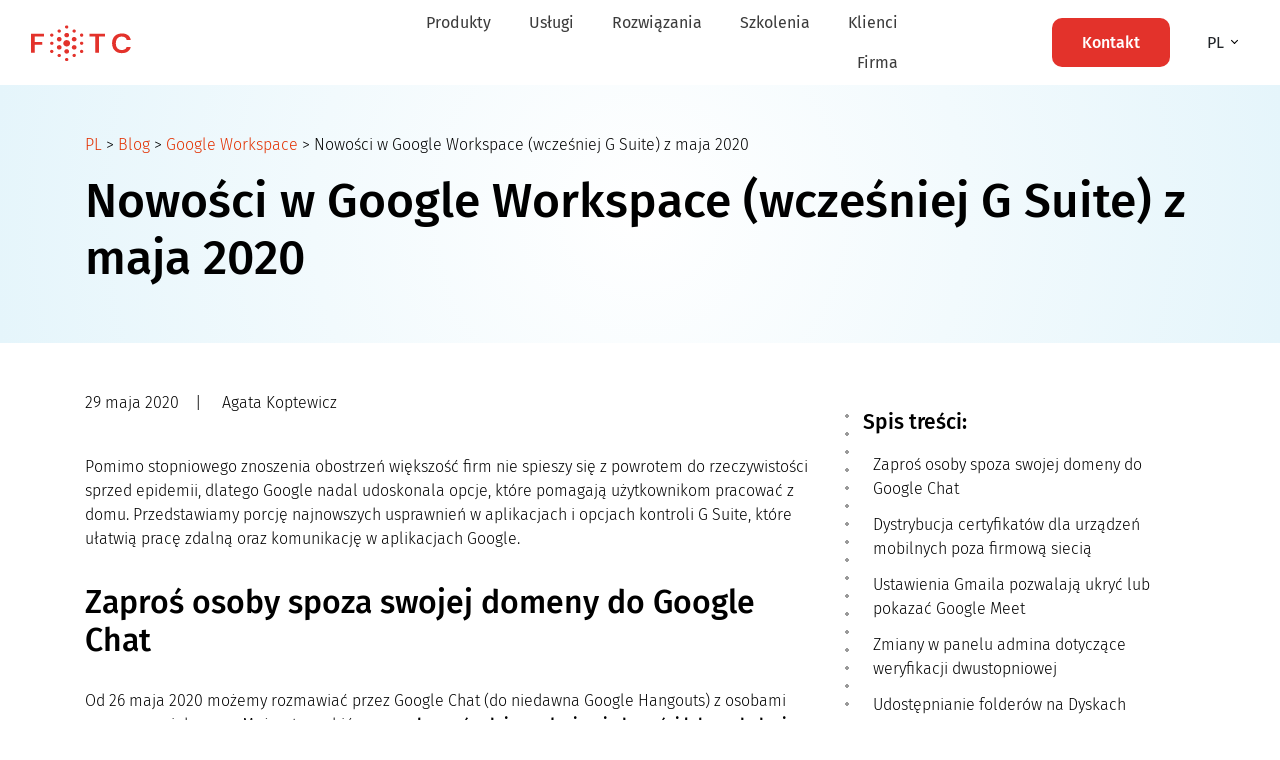

--- FILE ---
content_type: text/html; charset=UTF-8
request_url: https://fotc.com/pl/blog/nowosci-g-suite-maj-2020/
body_size: 51563
content:
<!doctype html>
<html lang="pl-PL">
  <head>
    <meta charset="utf-8">
    <meta http-equiv="x-ua-compatible" content="ie=edge">
    <meta name="viewport" content="width=device-width, initial-scale=1, shrink-to-fit=no">

    
 <script type="text/javascript">
        document.addEventListener('DOMContentLoaded', function() {
            
            // Ulepszona funkcja pobierająca Client ID
            // Filtruje ciastka z literami (np. Cloudflare) i bierze tylko numeryczne GA
            function getGAClientId() {
                var cookies = document.cookie.split(';');
                var gaId = '';
                
                for (var i = 0; i < cookies.length; i++) {
                    var cookie = cookies[i].trim();
                    
                    if (cookie.indexOf('_ga=') === 0) {
                        var value = cookie.substring(4); // wycinamy "_ga="
                        
                        // Format: GA1.x.ID.Timestamp
                        if (value.indexOf('GA1.') === 0) {
                            var parts = value.split('.');
                            
                            // Standardowe GA ma zazwyczaj 4 części (np. GA1.2.12345.67890)
                            if (parts.length >= 4) {
                                // Pobieramy właściwe ID (dwie ostatnie części)
                                var potentialId = parts.slice(2).join('.');
                                
                                // KLUCZOWA ZMIANA: Sprawdzamy czy ID składa się TYLKO z cyfr i kropki.
                                // Ciastka Cloudflare zawierają litery (a-f) i myślniki - te odrzucamy.
                                if (/^[0-9.]+$/.test(potentialId)) {
                                    gaId = potentialId;
                                    break; // Znaleźliśmy poprawne, numeryczne ID, kończymy szukanie
                                }
                            }
                        }
                    }
                }
                return gaId;
            }

            var clientId = getGAClientId();
            
            // Znajdź wszystkie pola o nazwie 'ga_client_id' i wpisz wartość
            if (clientId) {
                var gaFields = document.querySelectorAll('input[name="gaid"]');
                gaFields.forEach(function(field) {
                    field.value = clientId;
                });
            } else {
                
            }
        });
    </script>

     <script>
        // Funkcja do pobierania wartości parametrów z URL-a
function getQueryParam(param) {
    const urlParams = new URLSearchParams(window.location.search);
    return urlParams.get(param);
}

// Funkcja do ustawiania ciasteczka
function setCookie(name, value, days) {
    const date = new Date();
    date.setTime(date.getTime() + days * 24 * 60 * 60 * 1000);
    const expires = "expires=" + date.toUTCString();
    document.cookie = `${name}=${value}; ${expires}; path=/`;
}

// Funkcja do pobierania wartości ciasteczka
function getCookie(name) {
    const cookies = document.cookie.split("; ");
    for (let cookie of cookies) {
        const [key, value] = cookie.split("=");
        if (key === name) return value;
    }
    return null;
}

// Sprawdzenie, czy w URL-u jest `partner_code`
const partnerCode = getQueryParam("partner_code");
if (partnerCode) {
    // Ustawienie ciasteczka na 30 dni
    setCookie("partner_code", partnerCode, 30);
}

// Pobranie ciasteczka `partner_code` i wstawienie do pola formularza

     </script>
    <script>
    window.dataLayer = window.dataLayer || [];

    window.dataLayer.push({
        'site_language': 'pl',

    });

    const queryString = window.location.search;
    const urlParams = new URLSearchParams(queryString);

    let email = urlParams.get('your-email'); // outputs: 5
    if (email != undefined) {
        window.dataLayer.push({
            'email': email,

        });
    }
    </script>




<!-- Google Tag Manager -->
<script>(function(w,d,s,l,i){w[l]=w[l]||[];w[l].push({'gtm.start':new Date().getTime(),event:'gtm.js'});var f=d.getElementsByTagName(s)[0],j=d.createElement(s);j.async=true;j.src="https://analytics.fotc.com/gtm.js?"+i;f.parentNode.insertBefore(j,f);})(window,document,'script','dataLayer','id=GTM-PMB3C9L');</script>
<!-- End Google Tag Manager -->


    <!-- Start of pdi-flyonthecloud Zendesk Widget script -->
    <!-- <script id="ze-snippet" src="https://static.zdassets.com/ekr/snippet.js?key=c0ae8608-e020-4d1c-aee9-8c3e0dbf7114"> -->
<script> (function(ss,ex){ window.ldfdr=window.ldfdr||function(){(ldfdr._q=ldfdr._q||[]).push([].slice.call(arguments));}; (function(d,s){ fs=d.getElementsByTagName(s)[0]; function ce(src){ var cs=d.createElement(s); cs.src=src; cs.async=1; fs.parentNode.insertBefore(cs,fs); }; ce('https://sc.lfeeder.com/lftracker_v1_'+ss+(ex?'_'+ex:'')+'.js'); })(document,'script'); })('bElvO73gLNV7ZMqj'); </script>
    <!-- End of pdi-flyonthecloud Zendesk Widget script -->
     <script>window._nQc="89935377";</script>
<script async src="https://serve.albacross.com/track.js"></script>
<!-- GetResponse Analytics -->
  <script type="text/javascript">
      
  (function(m, o, n, t, e, r, _){
          m['__GetResponseAnalyticsObject'] = e;m[e] = m[e] || function() {(m[e].q = m[e].q || []).push(arguments)};
          r = o.createElement(n);_ = o.getElementsByTagName(n)[0];r.async = 1;r.src = t;r.setAttribute('crossorigin', 'use-credentials');_.parentNode .insertBefore(r, _);
      })(window, document, 'script', 'https://mail.fotc.com/script/1190a38c-c92c-4baf-b932-b3c9a3314557/ga.js', 'GrTracking');


  </script>
  <!-- End GetResponse Analytics -->
    <meta name="facebook-domain-verification" content="9yzdjr1g00stuueo5k10nqs3gqo5vw" />
        <style id="editorskit-typography-inline-css"></style><meta name='robots' content='index, follow, max-image-preview:large, max-snippet:-1, max-video-preview:-1' />
<link rel="alternate" hreflang="pl-pl" href="https://fotc.com/pl/blog/nowosci-g-suite-maj-2020/" />

	<!-- This site is optimized with the Yoast SEO Premium plugin v16.7 (Yoast SEO v19.6) - https://yoast.com/wordpress/plugins/seo/ -->
	<title>Nowości w Google Workspace (wcześniej G Suite) z maja 2020 - FOTC</title>
	<meta name="description" content="Przedstawiamy porcję najnowszych usprawnień w aplikacjach i opcjach kontroli G Suite, które ułatwią pracę zdalną oraz komunikację w aplikacjach Google." />
	<link rel="canonical" href="https://fotc.com/pl/blog/nowosci-g-suite-maj-2020/" />
	<meta property="og:locale" content="pl_PL" />
	<meta property="og:type" content="article" />
	<meta property="og:title" content="Nowości w Google Workspace (wcześniej G Suite) z maja 2020" />
	<meta property="og:description" content="Przedstawiamy porcję najnowszych usprawnień w aplikacjach i opcjach kontroli G Suite, które ułatwią pracę zdalną oraz komunikację w aplikacjach Google." />
	<meta property="og:url" content="https://fotc.com/pl/blog/nowosci-g-suite-maj-2020/" />
	<meta property="og:site_name" content="FOTC" />
	<meta property="article:published_time" content="2020-05-29T04:10:24+00:00" />
	<meta property="article:modified_time" content="2022-05-04T09:06:38+00:00" />
	<meta property="og:image" content="https://fotc.com/app/uploads/2021/07/GSuite_updates-05-2020-1.png" />
	<meta property="og:image:width" content="1200" />
	<meta property="og:image:height" content="628" />
	<meta property="og:image:type" content="image/png" />
	<meta name="author" content="Agata Koptewicz" />
	<meta name="twitter:card" content="summary_large_image" />
	<script type="application/ld+json" class="yoast-schema-graph">{"@context":"https://schema.org","@graph":[{"@type":"WebPage","@id":"https://fotc.com/pl/blog/nowosci-g-suite-maj-2020/","url":"https://fotc.com/pl/blog/nowosci-g-suite-maj-2020/","name":"Nowości w Google Workspace (wcześniej G Suite) z maja 2020 - FOTC","isPartOf":{"@id":"https://fotc.com/#website"},"primaryImageOfPage":{"@id":"https://fotc.com/pl/blog/nowosci-g-suite-maj-2020/#primaryimage"},"image":{"@id":"https://fotc.com/pl/blog/nowosci-g-suite-maj-2020/#primaryimage"},"thumbnailUrl":"https://fotc.com/app/uploads/2021/07/GSuite_updates-05-2020-1.png","datePublished":"2020-05-29T04:10:24+00:00","dateModified":"2022-05-04T09:06:38+00:00","author":{"@id":"https://fotc.com/#/schema/person/03dfc51e82408d6ffb682d5c4facf95a"},"description":"Przedstawiamy porcję najnowszych usprawnień w aplikacjach i opcjach kontroli G Suite, które ułatwią pracę zdalną oraz komunikację w aplikacjach Google.","breadcrumb":{"@id":"https://fotc.com/pl/blog/nowosci-g-suite-maj-2020/#breadcrumb"},"inLanguage":"pl-PL","potentialAction":[{"@type":"ReadAction","target":["https://fotc.com/pl/blog/nowosci-g-suite-maj-2020/"]}],"accessibilityFeature":["tableOfContents"]},{"@type":"ImageObject","inLanguage":"pl-PL","@id":"https://fotc.com/pl/blog/nowosci-g-suite-maj-2020/#primaryimage","url":"https://fotc.com/app/uploads/2021/07/GSuite_updates-05-2020-1.png","contentUrl":"https://fotc.com/app/uploads/2021/07/GSuite_updates-05-2020-1.png","width":1200,"height":628},{"@type":"BreadcrumbList","@id":"https://fotc.com/pl/blog/nowosci-g-suite-maj-2020/#breadcrumb","itemListElement":[{"@type":"ListItem","position":1,"name":"PL","item":"https://fotc.com/pl/"},{"@type":"ListItem","position":2,"name":"Blog","item":"https://fotc.com/pl/blog/"},{"@type":"ListItem","position":3,"name":"Google Workspace","item":"https://fotc.com/pl/blog/category/google-workspace-pl/"},{"@type":"ListItem","position":4,"name":"Nowości w Google Workspace (wcześniej G Suite) z maja 2020"}]},{"@type":"WebSite","@id":"https://fotc.com/#website","url":"https://fotc.com/","name":"FOTC","description":"Partner Google Cloud","potentialAction":[{"@type":"SearchAction","target":{"@type":"EntryPoint","urlTemplate":"https://fotc.com/?s={search_term_string}"},"query-input":"required name=search_term_string"}],"inLanguage":"pl-PL"},{"@type":"Person","@id":"https://fotc.com/#/schema/person/03dfc51e82408d6ffb682d5c4facf95a","name":"Agata Koptewicz","image":{"@type":"ImageObject","inLanguage":"pl-PL","@id":"https://fotc.com/#/schema/person/image/","url":"https://secure.gravatar.com/avatar/59437c23b14a31cf4f472ba347613a64?s=96&d=mm&r=g","contentUrl":"https://secure.gravatar.com/avatar/59437c23b14a31cf4f472ba347613a64?s=96&d=mm&r=g","caption":"Agata Koptewicz"},"description":"Content manager at FOTC since 2019. For the past 7 years, she has been involved in copywriting, creative writing, and content development for gaming, technology, and eCommerce companies. She is passionate about designing strategies for effective communication.","sameAs":["https://www.linkedin.com/in/agata-koptewicz-c0pywriter/"],"knowsLanguage":["Polish","English"],"jobTitle":"Content Manager","worksFor":"FOTC","url":"https://fotc.com/pl/blog/author/agata-koptewicz/"}]}</script>
	<!-- / Yoast SEO Premium plugin. -->


<link rel='dns-prefetch' href='//fotc.com' />
<link rel='dns-prefetch' href='//www.google.com' />

<link rel='stylesheet' id='wp-block-library-css'  href='https://fotc.com/wp/wp-includes/css/dist/block-library/style.min.css?ver=5.9.2' type='text/css' media='all' />
<link rel='stylesheet' id='editorskit-frontend-css'  href='https://fotc.com/app/plugins/block-options/build/style.build.css?ver=new' type='text/css' media='all' />
<style id='global-styles-inline-css' type='text/css'>
body{--wp--preset--color--black: #000000;--wp--preset--color--cyan-bluish-gray: #abb8c3;--wp--preset--color--white: #ffffff;--wp--preset--color--pale-pink: #f78da7;--wp--preset--color--vivid-red: #cf2e2e;--wp--preset--color--luminous-vivid-orange: #ff6900;--wp--preset--color--luminous-vivid-amber: #fcb900;--wp--preset--color--light-green-cyan: #7bdcb5;--wp--preset--color--vivid-green-cyan: #00d084;--wp--preset--color--pale-cyan-blue: #8ed1fc;--wp--preset--color--vivid-cyan-blue: #0693e3;--wp--preset--color--vivid-purple: #9b51e0;--wp--preset--gradient--vivid-cyan-blue-to-vivid-purple: linear-gradient(135deg,rgba(6,147,227,1) 0%,rgb(155,81,224) 100%);--wp--preset--gradient--light-green-cyan-to-vivid-green-cyan: linear-gradient(135deg,rgb(122,220,180) 0%,rgb(0,208,130) 100%);--wp--preset--gradient--luminous-vivid-amber-to-luminous-vivid-orange: linear-gradient(135deg,rgba(252,185,0,1) 0%,rgba(255,105,0,1) 100%);--wp--preset--gradient--luminous-vivid-orange-to-vivid-red: linear-gradient(135deg,rgba(255,105,0,1) 0%,rgb(207,46,46) 100%);--wp--preset--gradient--very-light-gray-to-cyan-bluish-gray: linear-gradient(135deg,rgb(238,238,238) 0%,rgb(169,184,195) 100%);--wp--preset--gradient--cool-to-warm-spectrum: linear-gradient(135deg,rgb(74,234,220) 0%,rgb(151,120,209) 20%,rgb(207,42,186) 40%,rgb(238,44,130) 60%,rgb(251,105,98) 80%,rgb(254,248,76) 100%);--wp--preset--gradient--blush-light-purple: linear-gradient(135deg,rgb(255,206,236) 0%,rgb(152,150,240) 100%);--wp--preset--gradient--blush-bordeaux: linear-gradient(135deg,rgb(254,205,165) 0%,rgb(254,45,45) 50%,rgb(107,0,62) 100%);--wp--preset--gradient--luminous-dusk: linear-gradient(135deg,rgb(255,203,112) 0%,rgb(199,81,192) 50%,rgb(65,88,208) 100%);--wp--preset--gradient--pale-ocean: linear-gradient(135deg,rgb(255,245,203) 0%,rgb(182,227,212) 50%,rgb(51,167,181) 100%);--wp--preset--gradient--electric-grass: linear-gradient(135deg,rgb(202,248,128) 0%,rgb(113,206,126) 100%);--wp--preset--gradient--midnight: linear-gradient(135deg,rgb(2,3,129) 0%,rgb(40,116,252) 100%);--wp--preset--duotone--dark-grayscale: url('#wp-duotone-dark-grayscale');--wp--preset--duotone--grayscale: url('#wp-duotone-grayscale');--wp--preset--duotone--purple-yellow: url('#wp-duotone-purple-yellow');--wp--preset--duotone--blue-red: url('#wp-duotone-blue-red');--wp--preset--duotone--midnight: url('#wp-duotone-midnight');--wp--preset--duotone--magenta-yellow: url('#wp-duotone-magenta-yellow');--wp--preset--duotone--purple-green: url('#wp-duotone-purple-green');--wp--preset--duotone--blue-orange: url('#wp-duotone-blue-orange');--wp--preset--font-size--small: 13px;--wp--preset--font-size--medium: 20px;--wp--preset--font-size--large: 36px;--wp--preset--font-size--x-large: 42px;}.has-black-color{color: var(--wp--preset--color--black) !important;}.has-cyan-bluish-gray-color{color: var(--wp--preset--color--cyan-bluish-gray) !important;}.has-white-color{color: var(--wp--preset--color--white) !important;}.has-pale-pink-color{color: var(--wp--preset--color--pale-pink) !important;}.has-vivid-red-color{color: var(--wp--preset--color--vivid-red) !important;}.has-luminous-vivid-orange-color{color: var(--wp--preset--color--luminous-vivid-orange) !important;}.has-luminous-vivid-amber-color{color: var(--wp--preset--color--luminous-vivid-amber) !important;}.has-light-green-cyan-color{color: var(--wp--preset--color--light-green-cyan) !important;}.has-vivid-green-cyan-color{color: var(--wp--preset--color--vivid-green-cyan) !important;}.has-pale-cyan-blue-color{color: var(--wp--preset--color--pale-cyan-blue) !important;}.has-vivid-cyan-blue-color{color: var(--wp--preset--color--vivid-cyan-blue) !important;}.has-vivid-purple-color{color: var(--wp--preset--color--vivid-purple) !important;}.has-black-background-color{background-color: var(--wp--preset--color--black) !important;}.has-cyan-bluish-gray-background-color{background-color: var(--wp--preset--color--cyan-bluish-gray) !important;}.has-white-background-color{background-color: var(--wp--preset--color--white) !important;}.has-pale-pink-background-color{background-color: var(--wp--preset--color--pale-pink) !important;}.has-vivid-red-background-color{background-color: var(--wp--preset--color--vivid-red) !important;}.has-luminous-vivid-orange-background-color{background-color: var(--wp--preset--color--luminous-vivid-orange) !important;}.has-luminous-vivid-amber-background-color{background-color: var(--wp--preset--color--luminous-vivid-amber) !important;}.has-light-green-cyan-background-color{background-color: var(--wp--preset--color--light-green-cyan) !important;}.has-vivid-green-cyan-background-color{background-color: var(--wp--preset--color--vivid-green-cyan) !important;}.has-pale-cyan-blue-background-color{background-color: var(--wp--preset--color--pale-cyan-blue) !important;}.has-vivid-cyan-blue-background-color{background-color: var(--wp--preset--color--vivid-cyan-blue) !important;}.has-vivid-purple-background-color{background-color: var(--wp--preset--color--vivid-purple) !important;}.has-black-border-color{border-color: var(--wp--preset--color--black) !important;}.has-cyan-bluish-gray-border-color{border-color: var(--wp--preset--color--cyan-bluish-gray) !important;}.has-white-border-color{border-color: var(--wp--preset--color--white) !important;}.has-pale-pink-border-color{border-color: var(--wp--preset--color--pale-pink) !important;}.has-vivid-red-border-color{border-color: var(--wp--preset--color--vivid-red) !important;}.has-luminous-vivid-orange-border-color{border-color: var(--wp--preset--color--luminous-vivid-orange) !important;}.has-luminous-vivid-amber-border-color{border-color: var(--wp--preset--color--luminous-vivid-amber) !important;}.has-light-green-cyan-border-color{border-color: var(--wp--preset--color--light-green-cyan) !important;}.has-vivid-green-cyan-border-color{border-color: var(--wp--preset--color--vivid-green-cyan) !important;}.has-pale-cyan-blue-border-color{border-color: var(--wp--preset--color--pale-cyan-blue) !important;}.has-vivid-cyan-blue-border-color{border-color: var(--wp--preset--color--vivid-cyan-blue) !important;}.has-vivid-purple-border-color{border-color: var(--wp--preset--color--vivid-purple) !important;}.has-vivid-cyan-blue-to-vivid-purple-gradient-background{background: var(--wp--preset--gradient--vivid-cyan-blue-to-vivid-purple) !important;}.has-light-green-cyan-to-vivid-green-cyan-gradient-background{background: var(--wp--preset--gradient--light-green-cyan-to-vivid-green-cyan) !important;}.has-luminous-vivid-amber-to-luminous-vivid-orange-gradient-background{background: var(--wp--preset--gradient--luminous-vivid-amber-to-luminous-vivid-orange) !important;}.has-luminous-vivid-orange-to-vivid-red-gradient-background{background: var(--wp--preset--gradient--luminous-vivid-orange-to-vivid-red) !important;}.has-very-light-gray-to-cyan-bluish-gray-gradient-background{background: var(--wp--preset--gradient--very-light-gray-to-cyan-bluish-gray) !important;}.has-cool-to-warm-spectrum-gradient-background{background: var(--wp--preset--gradient--cool-to-warm-spectrum) !important;}.has-blush-light-purple-gradient-background{background: var(--wp--preset--gradient--blush-light-purple) !important;}.has-blush-bordeaux-gradient-background{background: var(--wp--preset--gradient--blush-bordeaux) !important;}.has-luminous-dusk-gradient-background{background: var(--wp--preset--gradient--luminous-dusk) !important;}.has-pale-ocean-gradient-background{background: var(--wp--preset--gradient--pale-ocean) !important;}.has-electric-grass-gradient-background{background: var(--wp--preset--gradient--electric-grass) !important;}.has-midnight-gradient-background{background: var(--wp--preset--gradient--midnight) !important;}.has-small-font-size{font-size: var(--wp--preset--font-size--small) !important;}.has-medium-font-size{font-size: var(--wp--preset--font-size--medium) !important;}.has-large-font-size{font-size: var(--wp--preset--font-size--large) !important;}.has-x-large-font-size{font-size: var(--wp--preset--font-size--x-large) !important;}
</style>
<style id='extendify-utilities-inline-css' type='text/css'>
.ext-absolute{position:absolute!important}.ext-relative{position:relative!important}.ext-top-base{top:var(--wp--style--block-gap,1.75rem)!important}.ext-top-lg{top:var(--extendify--spacing--large)!important}.ext--top-base{top:calc(var(--wp--style--block-gap, 1.75rem)*-1)!important}.ext--top-lg{top:calc(var(--extendify--spacing--large)*-1)!important}.ext-right-base{right:var(--wp--style--block-gap,1.75rem)!important}.ext-right-lg{right:var(--extendify--spacing--large)!important}.ext--right-base{right:calc(var(--wp--style--block-gap, 1.75rem)*-1)!important}.ext--right-lg{right:calc(var(--extendify--spacing--large)*-1)!important}.ext-bottom-base{bottom:var(--wp--style--block-gap,1.75rem)!important}.ext-bottom-lg{bottom:var(--extendify--spacing--large)!important}.ext--bottom-base{bottom:calc(var(--wp--style--block-gap, 1.75rem)*-1)!important}.ext--bottom-lg{bottom:calc(var(--extendify--spacing--large)*-1)!important}.ext-left-base{left:var(--wp--style--block-gap,1.75rem)!important}.ext-left-lg{left:var(--extendify--spacing--large)!important}.ext--left-base{left:calc(var(--wp--style--block-gap, 1.75rem)*-1)!important}.ext--left-lg{left:calc(var(--extendify--spacing--large)*-1)!important}.ext-order-1{order:1!important}.ext-order-2{order:2!important}.ext-col-auto{grid-column:auto!important}.ext-col-span-1{grid-column:span 1/span 1!important}.ext-col-span-2{grid-column:span 2/span 2!important}.ext-col-span-3{grid-column:span 3/span 3!important}.ext-col-span-4{grid-column:span 4/span 4!important}.ext-col-span-5{grid-column:span 5/span 5!important}.ext-col-span-6{grid-column:span 6/span 6!important}.ext-col-span-7{grid-column:span 7/span 7!important}.ext-col-span-8{grid-column:span 8/span 8!important}.ext-col-span-9{grid-column:span 9/span 9!important}.ext-col-span-10{grid-column:span 10/span 10!important}.ext-col-span-11{grid-column:span 11/span 11!important}.ext-col-span-12{grid-column:span 12/span 12!important}.ext-col-span-full{grid-column:1/-1!important}.ext-col-start-1{grid-column-start:1!important}.ext-col-start-2{grid-column-start:2!important}.ext-col-start-3{grid-column-start:3!important}.ext-col-start-4{grid-column-start:4!important}.ext-col-start-5{grid-column-start:5!important}.ext-col-start-6{grid-column-start:6!important}.ext-col-start-7{grid-column-start:7!important}.ext-col-start-8{grid-column-start:8!important}.ext-col-start-9{grid-column-start:9!important}.ext-col-start-10{grid-column-start:10!important}.ext-col-start-11{grid-column-start:11!important}.ext-col-start-12{grid-column-start:12!important}.ext-col-start-13{grid-column-start:13!important}.ext-col-start-auto{grid-column-start:auto!important}.ext-col-end-1{grid-column-end:1!important}.ext-col-end-2{grid-column-end:2!important}.ext-col-end-3{grid-column-end:3!important}.ext-col-end-4{grid-column-end:4!important}.ext-col-end-5{grid-column-end:5!important}.ext-col-end-6{grid-column-end:6!important}.ext-col-end-7{grid-column-end:7!important}.ext-col-end-8{grid-column-end:8!important}.ext-col-end-9{grid-column-end:9!important}.ext-col-end-10{grid-column-end:10!important}.ext-col-end-11{grid-column-end:11!important}.ext-col-end-12{grid-column-end:12!important}.ext-col-end-13{grid-column-end:13!important}.ext-col-end-auto{grid-column-end:auto!important}.ext-row-auto{grid-row:auto!important}.ext-row-span-1{grid-row:span 1/span 1!important}.ext-row-span-2{grid-row:span 2/span 2!important}.ext-row-span-3{grid-row:span 3/span 3!important}.ext-row-span-4{grid-row:span 4/span 4!important}.ext-row-span-5{grid-row:span 5/span 5!important}.ext-row-span-6{grid-row:span 6/span 6!important}.ext-row-span-full{grid-row:1/-1!important}.ext-row-start-1{grid-row-start:1!important}.ext-row-start-2{grid-row-start:2!important}.ext-row-start-3{grid-row-start:3!important}.ext-row-start-4{grid-row-start:4!important}.ext-row-start-5{grid-row-start:5!important}.ext-row-start-6{grid-row-start:6!important}.ext-row-start-7{grid-row-start:7!important}.ext-row-start-auto{grid-row-start:auto!important}.ext-row-end-1{grid-row-end:1!important}.ext-row-end-2{grid-row-end:2!important}.ext-row-end-3{grid-row-end:3!important}.ext-row-end-4{grid-row-end:4!important}.ext-row-end-5{grid-row-end:5!important}.ext-row-end-6{grid-row-end:6!important}.ext-row-end-7{grid-row-end:7!important}.ext-row-end-auto{grid-row-end:auto!important}.ext-m-0:not([style*=margin]){margin:0!important}.ext-m-auto:not([style*=margin]){margin:auto!important}.ext-m-base:not([style*=margin]){margin:var(--wp--style--block-gap,1.75rem)!important}.ext-m-lg:not([style*=margin]){margin:var(--extendify--spacing--large)!important}.ext--m-base:not([style*=margin]){margin:calc(var(--wp--style--block-gap, 1.75rem)*-1)!important}.ext--m-lg:not([style*=margin]){margin:calc(var(--extendify--spacing--large)*-1)!important}.ext-mx-0:not([style*=margin]){margin-left:0!important;margin-right:0!important}.ext-mx-auto:not([style*=margin]){margin-left:auto!important;margin-right:auto!important}.ext-mx-base:not([style*=margin]){margin-left:var(--wp--style--block-gap,1.75rem)!important;margin-right:var(--wp--style--block-gap,1.75rem)!important}.ext-mx-lg:not([style*=margin]){margin-left:var(--extendify--spacing--large)!important;margin-right:var(--extendify--spacing--large)!important}.ext--mx-base:not([style*=margin]){margin-left:calc(var(--wp--style--block-gap, 1.75rem)*-1)!important;margin-right:calc(var(--wp--style--block-gap, 1.75rem)*-1)!important}.ext--mx-lg:not([style*=margin]){margin-left:calc(var(--extendify--spacing--large)*-1)!important;margin-right:calc(var(--extendify--spacing--large)*-1)!important}.ext-my-0:not([style*=margin]){margin-bottom:0!important;margin-top:0!important}.ext-my-auto:not([style*=margin]){margin-bottom:auto!important;margin-top:auto!important}.ext-my-base:not([style*=margin]){margin-bottom:var(--wp--style--block-gap,1.75rem)!important;margin-top:var(--wp--style--block-gap,1.75rem)!important}.ext-my-lg:not([style*=margin]){margin-bottom:var(--extendify--spacing--large)!important;margin-top:var(--extendify--spacing--large)!important}.ext--my-base:not([style*=margin]){margin-bottom:calc(var(--wp--style--block-gap, 1.75rem)*-1)!important;margin-top:calc(var(--wp--style--block-gap, 1.75rem)*-1)!important}.ext--my-lg:not([style*=margin]){margin-bottom:calc(var(--extendify--spacing--large)*-1)!important;margin-top:calc(var(--extendify--spacing--large)*-1)!important}.ext-mt-0:not([style*=margin]){margin-top:0!important}.ext-mt-auto:not([style*=margin]){margin-top:auto!important}.ext-mt-base:not([style*=margin]){margin-top:var(--wp--style--block-gap,1.75rem)!important}.ext-mt-lg:not([style*=margin]){margin-top:var(--extendify--spacing--large)!important}.ext--mt-base:not([style*=margin]){margin-top:calc(var(--wp--style--block-gap, 1.75rem)*-1)!important}.ext--mt-lg:not([style*=margin]){margin-top:calc(var(--extendify--spacing--large)*-1)!important}.ext-mr-0:not([style*=margin]){margin-right:0!important}.ext-mr-auto:not([style*=margin]){margin-right:auto!important}.ext-mr-base:not([style*=margin]){margin-right:var(--wp--style--block-gap,1.75rem)!important}.ext-mr-lg:not([style*=margin]){margin-right:var(--extendify--spacing--large)!important}.ext--mr-base:not([style*=margin]){margin-right:calc(var(--wp--style--block-gap, 1.75rem)*-1)!important}.ext--mr-lg:not([style*=margin]){margin-right:calc(var(--extendify--spacing--large)*-1)!important}.ext-mb-0:not([style*=margin]){margin-bottom:0!important}.ext-mb-auto:not([style*=margin]){margin-bottom:auto!important}.ext-mb-base:not([style*=margin]){margin-bottom:var(--wp--style--block-gap,1.75rem)!important}.ext-mb-lg:not([style*=margin]){margin-bottom:var(--extendify--spacing--large)!important}.ext--mb-base:not([style*=margin]){margin-bottom:calc(var(--wp--style--block-gap, 1.75rem)*-1)!important}.ext--mb-lg:not([style*=margin]){margin-bottom:calc(var(--extendify--spacing--large)*-1)!important}.ext-ml-0:not([style*=margin]){margin-left:0!important}.ext-ml-auto:not([style*=margin]){margin-left:auto!important}.ext-ml-base:not([style*=margin]){margin-left:var(--wp--style--block-gap,1.75rem)!important}.ext-ml-lg:not([style*=margin]){margin-left:var(--extendify--spacing--large)!important}.ext--ml-base:not([style*=margin]){margin-left:calc(var(--wp--style--block-gap, 1.75rem)*-1)!important}.ext--ml-lg:not([style*=margin]){margin-left:calc(var(--extendify--spacing--large)*-1)!important}.ext-block{display:block!important}.ext-inline-block{display:inline-block!important}.ext-inline{display:inline!important}.ext-flex{display:flex!important}.ext-inline-flex{display:inline-flex!important}.ext-grid{display:grid!important}.ext-inline-grid{display:inline-grid!important}.ext-hidden{display:none!important}.ext-w-auto{width:auto!important}.ext-w-full{width:100%!important}.ext-max-w-full{max-width:100%!important}.ext-flex-1{flex:1 1 0%!important}.ext-flex-auto{flex:1 1 auto!important}.ext-flex-initial{flex:0 1 auto!important}.ext-flex-none{flex:none!important}.ext-flex-shrink-0{flex-shrink:0!important}.ext-flex-shrink{flex-shrink:1!important}.ext-flex-grow-0{flex-grow:0!important}.ext-flex-grow{flex-grow:1!important}.ext-list-none{list-style-type:none!important}.ext-grid-cols-1{grid-template-columns:repeat(1,minmax(0,1fr))!important}.ext-grid-cols-2{grid-template-columns:repeat(2,minmax(0,1fr))!important}.ext-grid-cols-3{grid-template-columns:repeat(3,minmax(0,1fr))!important}.ext-grid-cols-4{grid-template-columns:repeat(4,minmax(0,1fr))!important}.ext-grid-cols-5{grid-template-columns:repeat(5,minmax(0,1fr))!important}.ext-grid-cols-6{grid-template-columns:repeat(6,minmax(0,1fr))!important}.ext-grid-cols-7{grid-template-columns:repeat(7,minmax(0,1fr))!important}.ext-grid-cols-8{grid-template-columns:repeat(8,minmax(0,1fr))!important}.ext-grid-cols-9{grid-template-columns:repeat(9,minmax(0,1fr))!important}.ext-grid-cols-10{grid-template-columns:repeat(10,minmax(0,1fr))!important}.ext-grid-cols-11{grid-template-columns:repeat(11,minmax(0,1fr))!important}.ext-grid-cols-12{grid-template-columns:repeat(12,minmax(0,1fr))!important}.ext-grid-cols-none{grid-template-columns:none!important}.ext-grid-rows-1{grid-template-rows:repeat(1,minmax(0,1fr))!important}.ext-grid-rows-2{grid-template-rows:repeat(2,minmax(0,1fr))!important}.ext-grid-rows-3{grid-template-rows:repeat(3,minmax(0,1fr))!important}.ext-grid-rows-4{grid-template-rows:repeat(4,minmax(0,1fr))!important}.ext-grid-rows-5{grid-template-rows:repeat(5,minmax(0,1fr))!important}.ext-grid-rows-6{grid-template-rows:repeat(6,minmax(0,1fr))!important}.ext-grid-rows-none{grid-template-rows:none!important}.ext-flex-row{flex-direction:row!important}.ext-flex-row-reverse{flex-direction:row-reverse!important}.ext-flex-col{flex-direction:column!important}.ext-flex-col-reverse{flex-direction:column-reverse!important}.ext-flex-wrap{flex-wrap:wrap!important}.ext-flex-wrap-reverse{flex-wrap:wrap-reverse!important}.ext-flex-nowrap{flex-wrap:nowrap!important}.ext-items-start{align-items:flex-start!important}.ext-items-end{align-items:flex-end!important}.ext-items-center{align-items:center!important}.ext-items-baseline{align-items:baseline!important}.ext-items-stretch{align-items:stretch!important}.ext-justify-start{justify-content:flex-start!important}.ext-justify-end{justify-content:flex-end!important}.ext-justify-center{justify-content:center!important}.ext-justify-between{justify-content:space-between!important}.ext-justify-around{justify-content:space-around!important}.ext-justify-evenly{justify-content:space-evenly!important}.ext-justify-items-start{justify-items:start!important}.ext-justify-items-end{justify-items:end!important}.ext-justify-items-center{justify-items:center!important}.ext-justify-items-stretch{justify-items:stretch!important}.ext-gap-0{gap:0!important}.ext-gap-base{gap:var(--wp--style--block-gap,1.75rem)!important}.ext-gap-lg{gap:var(--extendify--spacing--large)!important}.ext-gap-x-0{-moz-column-gap:0!important;column-gap:0!important}.ext-gap-x-base{-moz-column-gap:var(--wp--style--block-gap,1.75rem)!important;column-gap:var(--wp--style--block-gap,1.75rem)!important}.ext-gap-x-lg{-moz-column-gap:var(--extendify--spacing--large)!important;column-gap:var(--extendify--spacing--large)!important}.ext-gap-y-0{row-gap:0!important}.ext-gap-y-base{row-gap:var(--wp--style--block-gap,1.75rem)!important}.ext-gap-y-lg{row-gap:var(--extendify--spacing--large)!important}.ext-justify-self-auto{justify-self:auto!important}.ext-justify-self-start{justify-self:start!important}.ext-justify-self-end{justify-self:end!important}.ext-justify-self-center{justify-self:center!important}.ext-justify-self-stretch{justify-self:stretch!important}.ext-rounded-none{border-radius:0!important}.ext-rounded-full{border-radius:9999px!important}.ext-rounded-t-none{border-top-left-radius:0!important;border-top-right-radius:0!important}.ext-rounded-t-full{border-top-left-radius:9999px!important;border-top-right-radius:9999px!important}.ext-rounded-r-none{border-bottom-right-radius:0!important;border-top-right-radius:0!important}.ext-rounded-r-full{border-bottom-right-radius:9999px!important;border-top-right-radius:9999px!important}.ext-rounded-b-none{border-bottom-left-radius:0!important;border-bottom-right-radius:0!important}.ext-rounded-b-full{border-bottom-left-radius:9999px!important;border-bottom-right-radius:9999px!important}.ext-rounded-l-none{border-bottom-left-radius:0!important;border-top-left-radius:0!important}.ext-rounded-l-full{border-bottom-left-radius:9999px!important;border-top-left-radius:9999px!important}.ext-rounded-tl-none{border-top-left-radius:0!important}.ext-rounded-tl-full{border-top-left-radius:9999px!important}.ext-rounded-tr-none{border-top-right-radius:0!important}.ext-rounded-tr-full{border-top-right-radius:9999px!important}.ext-rounded-br-none{border-bottom-right-radius:0!important}.ext-rounded-br-full{border-bottom-right-radius:9999px!important}.ext-rounded-bl-none{border-bottom-left-radius:0!important}.ext-rounded-bl-full{border-bottom-left-radius:9999px!important}.ext-border-0{border-width:0!important}.ext-border-t-0{border-top-width:0!important}.ext-border-r-0{border-right-width:0!important}.ext-border-b-0{border-bottom-width:0!important}.ext-border-l-0{border-left-width:0!important}.ext-p-0:not([style*=padding]){padding:0!important}.ext-p-base:not([style*=padding]){padding:var(--wp--style--block-gap,1.75rem)!important}.ext-p-lg:not([style*=padding]){padding:var(--extendify--spacing--large)!important}.ext-px-0:not([style*=padding]){padding-left:0!important;padding-right:0!important}.ext-px-base:not([style*=padding]){padding-left:var(--wp--style--block-gap,1.75rem)!important;padding-right:var(--wp--style--block-gap,1.75rem)!important}.ext-px-lg:not([style*=padding]){padding-left:var(--extendify--spacing--large)!important;padding-right:var(--extendify--spacing--large)!important}.ext-py-0:not([style*=padding]){padding-bottom:0!important;padding-top:0!important}.ext-py-base:not([style*=padding]){padding-bottom:var(--wp--style--block-gap,1.75rem)!important;padding-top:var(--wp--style--block-gap,1.75rem)!important}.ext-py-lg:not([style*=padding]){padding-bottom:var(--extendify--spacing--large)!important;padding-top:var(--extendify--spacing--large)!important}.ext-pt-0:not([style*=padding]){padding-top:0!important}.ext-pt-base:not([style*=padding]){padding-top:var(--wp--style--block-gap,1.75rem)!important}.ext-pt-lg:not([style*=padding]){padding-top:var(--extendify--spacing--large)!important}.ext-pr-0:not([style*=padding]){padding-right:0!important}.ext-pr-base:not([style*=padding]){padding-right:var(--wp--style--block-gap,1.75rem)!important}.ext-pr-lg:not([style*=padding]){padding-right:var(--extendify--spacing--large)!important}.ext-pb-0:not([style*=padding]){padding-bottom:0!important}.ext-pb-base:not([style*=padding]){padding-bottom:var(--wp--style--block-gap,1.75rem)!important}.ext-pb-lg:not([style*=padding]){padding-bottom:var(--extendify--spacing--large)!important}.ext-pl-0:not([style*=padding]){padding-left:0!important}.ext-pl-base:not([style*=padding]){padding-left:var(--wp--style--block-gap,1.75rem)!important}.ext-pl-lg:not([style*=padding]){padding-left:var(--extendify--spacing--large)!important}.ext-text-left{text-align:left!important}.ext-text-center{text-align:center!important}.ext-text-right{text-align:right!important}.ext-leading-none{line-height:1!important}.ext-leading-tight{line-height:1.25!important}.ext-leading-snug{line-height:1.375!important}.ext-leading-normal{line-height:1.5!important}.ext-leading-relaxed{line-height:1.625!important}.ext-leading-loose{line-height:2!important}.clip-path--rhombus img{-webkit-clip-path:polygon(15% 6%,80% 29%,84% 93%,23% 69%);clip-path:polygon(15% 6%,80% 29%,84% 93%,23% 69%)}.clip-path--diamond img{-webkit-clip-path:polygon(5% 29%,60% 2%,91% 64%,36% 89%);clip-path:polygon(5% 29%,60% 2%,91% 64%,36% 89%)}.clip-path--rhombus-alt img{-webkit-clip-path:polygon(14% 9%,85% 24%,91% 89%,19% 76%);clip-path:polygon(14% 9%,85% 24%,91% 89%,19% 76%)}.wp-block-columns[class*=fullwidth-cols]{margin-bottom:unset}.wp-block-column.editor\:pointer-events-none{margin-bottom:0!important;margin-top:0!important}.is-root-container.block-editor-block-list__layout>[data-align=full]:not(:first-of-type)>.wp-block-column.editor\:pointer-events-none,.is-root-container.block-editor-block-list__layout>[data-align=wide]>.wp-block-column.editor\:pointer-events-none{margin-top:calc(var(--wp--style--block-gap, 28px)*-1)!important}.ext .wp-block-columns .wp-block-column[style*=padding]{padding-left:0!important;padding-right:0!important}.ext .wp-block-columns+.wp-block-columns:not([class*=mt-]):not([class*=my-]):not([style*=margin]){margin-top:0!important}[class*=fullwidth-cols] .wp-block-column:first-child,[class*=fullwidth-cols] .wp-block-group:first-child{margin-top:0}[class*=fullwidth-cols] .wp-block-column:last-child,[class*=fullwidth-cols] .wp-block-group:last-child{margin-bottom:0}[class*=fullwidth-cols] .wp-block-column:first-child>*,[class*=fullwidth-cols] .wp-block-column>:first-child{margin-top:0}.ext .is-not-stacked-on-mobile .wp-block-column,[class*=fullwidth-cols] .wp-block-column>:last-child{margin-bottom:0}.wp-block-columns[class*=fullwidth-cols]:not(.is-not-stacked-on-mobile)>.wp-block-column:not(:last-child){margin-bottom:var(--wp--style--block-gap,1.75rem)}@media (min-width:782px){.wp-block-columns[class*=fullwidth-cols]:not(.is-not-stacked-on-mobile)>.wp-block-column:not(:last-child){margin-bottom:0}}.wp-block-columns[class*=fullwidth-cols].is-not-stacked-on-mobile>.wp-block-column{margin-bottom:0!important}@media (min-width:600px) and (max-width:781px){.wp-block-columns[class*=fullwidth-cols]:not(.is-not-stacked-on-mobile)>.wp-block-column:nth-child(2n){margin-left:var(--wp--style--block-gap,2em)}}@media (max-width:781px){.tablet\:fullwidth-cols.wp-block-columns:not(.is-not-stacked-on-mobile){flex-wrap:wrap}.tablet\:fullwidth-cols.wp-block-columns:not(.is-not-stacked-on-mobile)>.wp-block-column,.tablet\:fullwidth-cols.wp-block-columns:not(.is-not-stacked-on-mobile)>.wp-block-column:not([style*=margin]){margin-left:0!important}.tablet\:fullwidth-cols.wp-block-columns:not(.is-not-stacked-on-mobile)>.wp-block-column{flex-basis:100%!important}}@media (max-width:1079px){.desktop\:fullwidth-cols.wp-block-columns:not(.is-not-stacked-on-mobile){flex-wrap:wrap}.desktop\:fullwidth-cols.wp-block-columns:not(.is-not-stacked-on-mobile)>.wp-block-column,.desktop\:fullwidth-cols.wp-block-columns:not(.is-not-stacked-on-mobile)>.wp-block-column:not([style*=margin]){margin-left:0!important}.desktop\:fullwidth-cols.wp-block-columns:not(.is-not-stacked-on-mobile)>.wp-block-column{flex-basis:100%!important}.desktop\:fullwidth-cols.wp-block-columns:not(.is-not-stacked-on-mobile)>.wp-block-column:not(:last-child){margin-bottom:var(--wp--style--block-gap,1.75rem)!important}}.direction-rtl{direction:rtl}.direction-ltr{direction:ltr}.is-style-inline-list{padding-left:0!important}.is-style-inline-list li{list-style-type:none!important}@media (min-width:782px){.is-style-inline-list li{display:inline!important;margin-right:var(--wp--style--block-gap,1.75rem)!important}}@media (min-width:782px){.is-style-inline-list li:first-child{margin-left:0!important}}@media (min-width:782px){.is-style-inline-list li:last-child{margin-right:0!important}}.bring-to-front{position:relative;z-index:10}.text-stroke{-webkit-text-stroke-color:var(--wp--preset--color--background)}.text-stroke,.text-stroke--primary{-webkit-text-stroke-width:var(
        --wp--custom--typography--text-stroke-width,2px
    )}.text-stroke--primary{-webkit-text-stroke-color:var(--wp--preset--color--primary)}.text-stroke--secondary{-webkit-text-stroke-width:var(
        --wp--custom--typography--text-stroke-width,2px
    );-webkit-text-stroke-color:var(--wp--preset--color--secondary)}.editor\:no-caption .block-editor-rich-text__editable{display:none!important}.editor\:no-inserter .wp-block-column:not(.is-selected)>.block-list-appender,.editor\:no-inserter .wp-block-cover__inner-container>.block-list-appender,.editor\:no-inserter .wp-block-group__inner-container>.block-list-appender,.editor\:no-inserter>.block-list-appender{display:none}.editor\:no-resize .components-resizable-box__handle,.editor\:no-resize .components-resizable-box__handle:after,.editor\:no-resize .components-resizable-box__side-handle:before{display:none;pointer-events:none}.editor\:no-resize .components-resizable-box__container{display:block}.editor\:pointer-events-none{pointer-events:none}.is-style-angled{justify-content:flex-end}.ext .is-style-angled>[class*=_inner-container],.is-style-angled{align-items:center}.is-style-angled .wp-block-cover__image-background,.is-style-angled .wp-block-cover__video-background{-webkit-clip-path:polygon(0 0,30% 0,50% 100%,0 100%);clip-path:polygon(0 0,30% 0,50% 100%,0 100%);z-index:1}@media (min-width:782px){.is-style-angled .wp-block-cover__image-background,.is-style-angled .wp-block-cover__video-background{-webkit-clip-path:polygon(0 0,55% 0,65% 100%,0 100%);clip-path:polygon(0 0,55% 0,65% 100%,0 100%)}}.has-foreground-color{color:var(--wp--preset--color--foreground,#000)!important}.has-foreground-background-color{background-color:var(--wp--preset--color--foreground,#000)!important}.has-background-color{color:var(--wp--preset--color--background,#fff)!important}.has-background-background-color{background-color:var(--wp--preset--color--background,#fff)!important}.has-primary-color{color:var(--wp--preset--color--primary,#4b5563)!important}.has-primary-background-color{background-color:var(--wp--preset--color--primary,#4b5563)!important}.has-secondary-color{color:var(--wp--preset--color--secondary,#9ca3af)!important}.has-secondary-background-color{background-color:var(--wp--preset--color--secondary,#9ca3af)!important}.ext.has-text-color h1,.ext.has-text-color h2,.ext.has-text-color h3,.ext.has-text-color h4,.ext.has-text-color h5,.ext.has-text-color h6,.ext.has-text-color p{color:currentColor}.has-white-color{color:var(--wp--preset--color--white,#fff)!important}.has-black-color{color:var(--wp--preset--color--black,#000)!important}.has-ext-foreground-background-color{background-color:var(
        --wp--preset--color--foreground,var(--wp--preset--color--black,#000)
    )!important}.has-ext-primary-background-color{background-color:var(
        --wp--preset--color--primary,var(--wp--preset--color--cyan-bluish-gray,#000)
    )!important}.wp-block-button__link.has-black-background-color{border-color:var(--wp--preset--color--black,#000)}.wp-block-button__link.has-white-background-color{border-color:var(--wp--preset--color--white,#fff)}.has-ext-small-font-size{font-size:var(--wp--preset--font-size--ext-small)!important}.has-ext-medium-font-size{font-size:var(--wp--preset--font-size--ext-medium)!important}.has-ext-large-font-size{font-size:var(--wp--preset--font-size--ext-large)!important;line-height:1.2}.has-ext-x-large-font-size{font-size:var(--wp--preset--font-size--ext-x-large)!important;line-height:1}.has-ext-xx-large-font-size{font-size:var(--wp--preset--font-size--ext-xx-large)!important;line-height:1}.has-ext-x-large-font-size:not([style*=line-height]),.has-ext-xx-large-font-size:not([style*=line-height]){line-height:1.1}.ext .wp-block-group>*{margin-bottom:0;margin-top:0}.ext .wp-block-group>*+*{margin-bottom:0}.ext .wp-block-group>*+*,.ext h2{margin-top:var(--wp--style--block-gap,1.75rem)}.ext h2{margin-bottom:var(--wp--style--block-gap,1.75rem)}.has-ext-x-large-font-size+h3,.has-ext-x-large-font-size+p{margin-top:.5rem}.ext .wp-block-buttons>.wp-block-button.wp-block-button__width-25{min-width:12rem;width:calc(25% - var(--wp--style--block-gap, .5em)*.75)}.ext .ext-grid>[class*=_inner-container]{display:grid}.ext>[class*=_inner-container]>.ext-grid:not([class*=columns]),.ext>[class*=_inner-container]>.wp-block>.ext-grid:not([class*=columns]){display:initial!important}.ext .ext-grid-cols-1>[class*=_inner-container]{grid-template-columns:repeat(1,minmax(0,1fr))!important}.ext .ext-grid-cols-2>[class*=_inner-container]{grid-template-columns:repeat(2,minmax(0,1fr))!important}.ext .ext-grid-cols-3>[class*=_inner-container]{grid-template-columns:repeat(3,minmax(0,1fr))!important}.ext .ext-grid-cols-4>[class*=_inner-container]{grid-template-columns:repeat(4,minmax(0,1fr))!important}.ext .ext-grid-cols-5>[class*=_inner-container]{grid-template-columns:repeat(5,minmax(0,1fr))!important}.ext .ext-grid-cols-6>[class*=_inner-container]{grid-template-columns:repeat(6,minmax(0,1fr))!important}.ext .ext-grid-cols-7>[class*=_inner-container]{grid-template-columns:repeat(7,minmax(0,1fr))!important}.ext .ext-grid-cols-8>[class*=_inner-container]{grid-template-columns:repeat(8,minmax(0,1fr))!important}.ext .ext-grid-cols-9>[class*=_inner-container]{grid-template-columns:repeat(9,minmax(0,1fr))!important}.ext .ext-grid-cols-10>[class*=_inner-container]{grid-template-columns:repeat(10,minmax(0,1fr))!important}.ext .ext-grid-cols-11>[class*=_inner-container]{grid-template-columns:repeat(11,minmax(0,1fr))!important}.ext .ext-grid-cols-12>[class*=_inner-container]{grid-template-columns:repeat(12,minmax(0,1fr))!important}.ext .ext-grid-cols-13>[class*=_inner-container]{grid-template-columns:repeat(13,minmax(0,1fr))!important}.ext .ext-grid-cols-none>[class*=_inner-container]{grid-template-columns:none!important}.ext .ext-grid-rows-1>[class*=_inner-container]{grid-template-rows:repeat(1,minmax(0,1fr))!important}.ext .ext-grid-rows-2>[class*=_inner-container]{grid-template-rows:repeat(2,minmax(0,1fr))!important}.ext .ext-grid-rows-3>[class*=_inner-container]{grid-template-rows:repeat(3,minmax(0,1fr))!important}.ext .ext-grid-rows-4>[class*=_inner-container]{grid-template-rows:repeat(4,minmax(0,1fr))!important}.ext .ext-grid-rows-5>[class*=_inner-container]{grid-template-rows:repeat(5,minmax(0,1fr))!important}.ext .ext-grid-rows-6>[class*=_inner-container]{grid-template-rows:repeat(6,minmax(0,1fr))!important}.ext .ext-grid-rows-none>[class*=_inner-container]{grid-template-rows:none!important}.ext .ext-items-start>[class*=_inner-container]{align-items:flex-start!important}.ext .ext-items-end>[class*=_inner-container]{align-items:flex-end!important}.ext .ext-items-center>[class*=_inner-container]{align-items:center!important}.ext .ext-items-baseline>[class*=_inner-container]{align-items:baseline!important}.ext .ext-items-stretch>[class*=_inner-container]{align-items:stretch!important}.ext.wp-block-group>:last-child{margin-bottom:0}.ext .wp-block-group__inner-container{padding:0!important}.ext.has-background{padding-left:var(--wp--style--block-gap,1.75rem);padding-right:var(--wp--style--block-gap,1.75rem)}.ext [class*=inner-container]>.alignwide [class*=inner-container],.ext [class*=inner-container]>[data-align=wide] [class*=inner-container]{max-width:var(--responsive--alignwide-width,120rem)}.ext [class*=inner-container]>.alignwide [class*=inner-container]>*,.ext [class*=inner-container]>[data-align=wide] [class*=inner-container]>*{max-width:100%!important}.ext .wp-block-image{position:relative;text-align:center}.ext .wp-block-image img{display:inline-block;vertical-align:middle}body{--extendify--spacing--large:var(
        --wp--custom--spacing--large,clamp(2em,8vw,8em)
    );--wp--preset--font-size--ext-small:1rem;--wp--preset--font-size--ext-medium:1.125rem;--wp--preset--font-size--ext-large:clamp(1.65rem,3.5vw,2.15rem);--wp--preset--font-size--ext-x-large:clamp(3rem,6vw,4.75rem);--wp--preset--font-size--ext-xx-large:clamp(3.25rem,7.5vw,5.75rem);--wp--preset--color--black:#000;--wp--preset--color--white:#fff}.ext *{box-sizing:border-box}.block-editor-block-preview__content-iframe .ext [data-type="core/spacer"] .components-resizable-box__container{background:transparent!important}.block-editor-block-preview__content-iframe .ext [data-type="core/spacer"] .block-library-spacer__resize-container:before{display:none!important}.ext .wp-block-group__inner-container figure.wp-block-gallery.alignfull{margin-bottom:unset;margin-top:unset}.ext .alignwide{margin-left:auto!important;margin-right:auto!important}.is-root-container.block-editor-block-list__layout>[data-align=full]:not(:first-of-type)>.ext-my-0,.is-root-container.block-editor-block-list__layout>[data-align=wide]>.ext-my-0:not([style*=margin]){margin-top:calc(var(--wp--style--block-gap, 28px)*-1)!important}.block-editor-block-preview__content-iframe .preview\:min-h-50{min-height:50vw!important}.block-editor-block-preview__content-iframe .preview\:min-h-60{min-height:60vw!important}.block-editor-block-preview__content-iframe .preview\:min-h-70{min-height:70vw!important}.block-editor-block-preview__content-iframe .preview\:min-h-80{min-height:80vw!important}.block-editor-block-preview__content-iframe .preview\:min-h-100{min-height:100vw!important}.ext-mr-0.alignfull:not([style*=margin]):not([style*=margin]){margin-right:0!important}.ext-ml-0:not([style*=margin]):not([style*=margin]){margin-left:0!important}.is-root-container .wp-block[data-align=full]>.ext-mx-0:not([style*=margin]):not([style*=margin]){margin-left:calc(var(--wp--custom--spacing--outer, 0)*1)!important;margin-right:calc(var(--wp--custom--spacing--outer, 0)*1)!important;overflow:hidden;width:unset}@media (min-width:782px){.tablet\:ext-absolute{position:absolute!important}.tablet\:ext-relative{position:relative!important}.tablet\:ext-top-base{top:var(--wp--style--block-gap,1.75rem)!important}.tablet\:ext-top-lg{top:var(--extendify--spacing--large)!important}.tablet\:ext--top-base{top:calc(var(--wp--style--block-gap, 1.75rem)*-1)!important}.tablet\:ext--top-lg{top:calc(var(--extendify--spacing--large)*-1)!important}.tablet\:ext-right-base{right:var(--wp--style--block-gap,1.75rem)!important}.tablet\:ext-right-lg{right:var(--extendify--spacing--large)!important}.tablet\:ext--right-base{right:calc(var(--wp--style--block-gap, 1.75rem)*-1)!important}.tablet\:ext--right-lg{right:calc(var(--extendify--spacing--large)*-1)!important}.tablet\:ext-bottom-base{bottom:var(--wp--style--block-gap,1.75rem)!important}.tablet\:ext-bottom-lg{bottom:var(--extendify--spacing--large)!important}.tablet\:ext--bottom-base{bottom:calc(var(--wp--style--block-gap, 1.75rem)*-1)!important}.tablet\:ext--bottom-lg{bottom:calc(var(--extendify--spacing--large)*-1)!important}.tablet\:ext-left-base{left:var(--wp--style--block-gap,1.75rem)!important}.tablet\:ext-left-lg{left:var(--extendify--spacing--large)!important}.tablet\:ext--left-base{left:calc(var(--wp--style--block-gap, 1.75rem)*-1)!important}.tablet\:ext--left-lg{left:calc(var(--extendify--spacing--large)*-1)!important}.tablet\:ext-order-1{order:1!important}.tablet\:ext-order-2{order:2!important}.tablet\:ext-m-0:not([style*=margin]){margin:0!important}.tablet\:ext-m-auto:not([style*=margin]){margin:auto!important}.tablet\:ext-m-base:not([style*=margin]){margin:var(--wp--style--block-gap,1.75rem)!important}.tablet\:ext-m-lg:not([style*=margin]){margin:var(--extendify--spacing--large)!important}.tablet\:ext--m-base:not([style*=margin]){margin:calc(var(--wp--style--block-gap, 1.75rem)*-1)!important}.tablet\:ext--m-lg:not([style*=margin]){margin:calc(var(--extendify--spacing--large)*-1)!important}.tablet\:ext-mx-0:not([style*=margin]){margin-left:0!important;margin-right:0!important}.tablet\:ext-mx-auto:not([style*=margin]){margin-left:auto!important;margin-right:auto!important}.tablet\:ext-mx-base:not([style*=margin]){margin-left:var(--wp--style--block-gap,1.75rem)!important;margin-right:var(--wp--style--block-gap,1.75rem)!important}.tablet\:ext-mx-lg:not([style*=margin]){margin-left:var(--extendify--spacing--large)!important;margin-right:var(--extendify--spacing--large)!important}.tablet\:ext--mx-base:not([style*=margin]){margin-left:calc(var(--wp--style--block-gap, 1.75rem)*-1)!important;margin-right:calc(var(--wp--style--block-gap, 1.75rem)*-1)!important}.tablet\:ext--mx-lg:not([style*=margin]){margin-left:calc(var(--extendify--spacing--large)*-1)!important;margin-right:calc(var(--extendify--spacing--large)*-1)!important}.tablet\:ext-my-0:not([style*=margin]){margin-bottom:0!important;margin-top:0!important}.tablet\:ext-my-auto:not([style*=margin]){margin-bottom:auto!important;margin-top:auto!important}.tablet\:ext-my-base:not([style*=margin]){margin-bottom:var(--wp--style--block-gap,1.75rem)!important;margin-top:var(--wp--style--block-gap,1.75rem)!important}.tablet\:ext-my-lg:not([style*=margin]){margin-bottom:var(--extendify--spacing--large)!important;margin-top:var(--extendify--spacing--large)!important}.tablet\:ext--my-base:not([style*=margin]){margin-bottom:calc(var(--wp--style--block-gap, 1.75rem)*-1)!important;margin-top:calc(var(--wp--style--block-gap, 1.75rem)*-1)!important}.tablet\:ext--my-lg:not([style*=margin]){margin-bottom:calc(var(--extendify--spacing--large)*-1)!important;margin-top:calc(var(--extendify--spacing--large)*-1)!important}.tablet\:ext-mt-0:not([style*=margin]){margin-top:0!important}.tablet\:ext-mt-auto:not([style*=margin]){margin-top:auto!important}.tablet\:ext-mt-base:not([style*=margin]){margin-top:var(--wp--style--block-gap,1.75rem)!important}.tablet\:ext-mt-lg:not([style*=margin]){margin-top:var(--extendify--spacing--large)!important}.tablet\:ext--mt-base:not([style*=margin]){margin-top:calc(var(--wp--style--block-gap, 1.75rem)*-1)!important}.tablet\:ext--mt-lg:not([style*=margin]){margin-top:calc(var(--extendify--spacing--large)*-1)!important}.tablet\:ext-mr-0:not([style*=margin]){margin-right:0!important}.tablet\:ext-mr-auto:not([style*=margin]){margin-right:auto!important}.tablet\:ext-mr-base:not([style*=margin]){margin-right:var(--wp--style--block-gap,1.75rem)!important}.tablet\:ext-mr-lg:not([style*=margin]){margin-right:var(--extendify--spacing--large)!important}.tablet\:ext--mr-base:not([style*=margin]){margin-right:calc(var(--wp--style--block-gap, 1.75rem)*-1)!important}.tablet\:ext--mr-lg:not([style*=margin]){margin-right:calc(var(--extendify--spacing--large)*-1)!important}.tablet\:ext-mb-0:not([style*=margin]){margin-bottom:0!important}.tablet\:ext-mb-auto:not([style*=margin]){margin-bottom:auto!important}.tablet\:ext-mb-base:not([style*=margin]){margin-bottom:var(--wp--style--block-gap,1.75rem)!important}.tablet\:ext-mb-lg:not([style*=margin]){margin-bottom:var(--extendify--spacing--large)!important}.tablet\:ext--mb-base:not([style*=margin]){margin-bottom:calc(var(--wp--style--block-gap, 1.75rem)*-1)!important}.tablet\:ext--mb-lg:not([style*=margin]){margin-bottom:calc(var(--extendify--spacing--large)*-1)!important}.tablet\:ext-ml-0:not([style*=margin]){margin-left:0!important}.tablet\:ext-ml-auto:not([style*=margin]){margin-left:auto!important}.tablet\:ext-ml-base:not([style*=margin]){margin-left:var(--wp--style--block-gap,1.75rem)!important}.tablet\:ext-ml-lg:not([style*=margin]){margin-left:var(--extendify--spacing--large)!important}.tablet\:ext--ml-base:not([style*=margin]){margin-left:calc(var(--wp--style--block-gap, 1.75rem)*-1)!important}.tablet\:ext--ml-lg:not([style*=margin]){margin-left:calc(var(--extendify--spacing--large)*-1)!important}.tablet\:ext-block{display:block!important}.tablet\:ext-inline-block{display:inline-block!important}.tablet\:ext-inline{display:inline!important}.tablet\:ext-flex{display:flex!important}.tablet\:ext-inline-flex{display:inline-flex!important}.tablet\:ext-grid{display:grid!important}.tablet\:ext-inline-grid{display:inline-grid!important}.tablet\:ext-hidden{display:none!important}.tablet\:ext-w-auto{width:auto!important}.tablet\:ext-w-full{width:100%!important}.tablet\:ext-max-w-full{max-width:100%!important}.tablet\:ext-flex-1{flex:1 1 0%!important}.tablet\:ext-flex-auto{flex:1 1 auto!important}.tablet\:ext-flex-initial{flex:0 1 auto!important}.tablet\:ext-flex-none{flex:none!important}.tablet\:ext-flex-shrink-0{flex-shrink:0!important}.tablet\:ext-flex-shrink{flex-shrink:1!important}.tablet\:ext-flex-grow-0{flex-grow:0!important}.tablet\:ext-flex-grow{flex-grow:1!important}.tablet\:ext-list-none{list-style-type:none!important}.tablet\:ext-grid-cols-1{grid-template-columns:repeat(1,minmax(0,1fr))!important}.tablet\:ext-grid-cols-2{grid-template-columns:repeat(2,minmax(0,1fr))!important}.tablet\:ext-grid-cols-3{grid-template-columns:repeat(3,minmax(0,1fr))!important}.tablet\:ext-grid-cols-4{grid-template-columns:repeat(4,minmax(0,1fr))!important}.tablet\:ext-grid-cols-5{grid-template-columns:repeat(5,minmax(0,1fr))!important}.tablet\:ext-grid-cols-6{grid-template-columns:repeat(6,minmax(0,1fr))!important}.tablet\:ext-grid-cols-7{grid-template-columns:repeat(7,minmax(0,1fr))!important}.tablet\:ext-grid-cols-8{grid-template-columns:repeat(8,minmax(0,1fr))!important}.tablet\:ext-grid-cols-9{grid-template-columns:repeat(9,minmax(0,1fr))!important}.tablet\:ext-grid-cols-10{grid-template-columns:repeat(10,minmax(0,1fr))!important}.tablet\:ext-grid-cols-11{grid-template-columns:repeat(11,minmax(0,1fr))!important}.tablet\:ext-grid-cols-12{grid-template-columns:repeat(12,minmax(0,1fr))!important}.tablet\:ext-grid-cols-none{grid-template-columns:none!important}.tablet\:ext-flex-row{flex-direction:row!important}.tablet\:ext-flex-row-reverse{flex-direction:row-reverse!important}.tablet\:ext-flex-col{flex-direction:column!important}.tablet\:ext-flex-col-reverse{flex-direction:column-reverse!important}.tablet\:ext-flex-wrap{flex-wrap:wrap!important}.tablet\:ext-flex-wrap-reverse{flex-wrap:wrap-reverse!important}.tablet\:ext-flex-nowrap{flex-wrap:nowrap!important}.tablet\:ext-items-start{align-items:flex-start!important}.tablet\:ext-items-end{align-items:flex-end!important}.tablet\:ext-items-center{align-items:center!important}.tablet\:ext-items-baseline{align-items:baseline!important}.tablet\:ext-items-stretch{align-items:stretch!important}.tablet\:ext-justify-start{justify-content:flex-start!important}.tablet\:ext-justify-end{justify-content:flex-end!important}.tablet\:ext-justify-center{justify-content:center!important}.tablet\:ext-justify-between{justify-content:space-between!important}.tablet\:ext-justify-around{justify-content:space-around!important}.tablet\:ext-justify-evenly{justify-content:space-evenly!important}.tablet\:ext-justify-items-start{justify-items:start!important}.tablet\:ext-justify-items-end{justify-items:end!important}.tablet\:ext-justify-items-center{justify-items:center!important}.tablet\:ext-justify-items-stretch{justify-items:stretch!important}.tablet\:ext-justify-self-auto{justify-self:auto!important}.tablet\:ext-justify-self-start{justify-self:start!important}.tablet\:ext-justify-self-end{justify-self:end!important}.tablet\:ext-justify-self-center{justify-self:center!important}.tablet\:ext-justify-self-stretch{justify-self:stretch!important}.tablet\:ext-p-0:not([style*=padding]){padding:0!important}.tablet\:ext-p-base:not([style*=padding]){padding:var(--wp--style--block-gap,1.75rem)!important}.tablet\:ext-p-lg:not([style*=padding]){padding:var(--extendify--spacing--large)!important}.tablet\:ext-px-0:not([style*=padding]){padding-left:0!important;padding-right:0!important}.tablet\:ext-px-base:not([style*=padding]){padding-left:var(--wp--style--block-gap,1.75rem)!important;padding-right:var(--wp--style--block-gap,1.75rem)!important}.tablet\:ext-px-lg:not([style*=padding]){padding-left:var(--extendify--spacing--large)!important;padding-right:var(--extendify--spacing--large)!important}.tablet\:ext-py-0:not([style*=padding]){padding-bottom:0!important;padding-top:0!important}.tablet\:ext-py-base:not([style*=padding]){padding-bottom:var(--wp--style--block-gap,1.75rem)!important;padding-top:var(--wp--style--block-gap,1.75rem)!important}.tablet\:ext-py-lg:not([style*=padding]){padding-bottom:var(--extendify--spacing--large)!important;padding-top:var(--extendify--spacing--large)!important}.tablet\:ext-pt-0:not([style*=padding]){padding-top:0!important}.tablet\:ext-pt-base:not([style*=padding]){padding-top:var(--wp--style--block-gap,1.75rem)!important}.tablet\:ext-pt-lg:not([style*=padding]){padding-top:var(--extendify--spacing--large)!important}.tablet\:ext-pr-0:not([style*=padding]){padding-right:0!important}.tablet\:ext-pr-base:not([style*=padding]){padding-right:var(--wp--style--block-gap,1.75rem)!important}.tablet\:ext-pr-lg:not([style*=padding]){padding-right:var(--extendify--spacing--large)!important}.tablet\:ext-pb-0:not([style*=padding]){padding-bottom:0!important}.tablet\:ext-pb-base:not([style*=padding]){padding-bottom:var(--wp--style--block-gap,1.75rem)!important}.tablet\:ext-pb-lg:not([style*=padding]){padding-bottom:var(--extendify--spacing--large)!important}.tablet\:ext-pl-0:not([style*=padding]){padding-left:0!important}.tablet\:ext-pl-base:not([style*=padding]){padding-left:var(--wp--style--block-gap,1.75rem)!important}.tablet\:ext-pl-lg:not([style*=padding]){padding-left:var(--extendify--spacing--large)!important}.tablet\:ext-text-left{text-align:left!important}.tablet\:ext-text-center{text-align:center!important}.tablet\:ext-text-right{text-align:right!important}}@media (min-width:1080px){.desktop\:ext-absolute{position:absolute!important}.desktop\:ext-relative{position:relative!important}.desktop\:ext-top-base{top:var(--wp--style--block-gap,1.75rem)!important}.desktop\:ext-top-lg{top:var(--extendify--spacing--large)!important}.desktop\:ext--top-base{top:calc(var(--wp--style--block-gap, 1.75rem)*-1)!important}.desktop\:ext--top-lg{top:calc(var(--extendify--spacing--large)*-1)!important}.desktop\:ext-right-base{right:var(--wp--style--block-gap,1.75rem)!important}.desktop\:ext-right-lg{right:var(--extendify--spacing--large)!important}.desktop\:ext--right-base{right:calc(var(--wp--style--block-gap, 1.75rem)*-1)!important}.desktop\:ext--right-lg{right:calc(var(--extendify--spacing--large)*-1)!important}.desktop\:ext-bottom-base{bottom:var(--wp--style--block-gap,1.75rem)!important}.desktop\:ext-bottom-lg{bottom:var(--extendify--spacing--large)!important}.desktop\:ext--bottom-base{bottom:calc(var(--wp--style--block-gap, 1.75rem)*-1)!important}.desktop\:ext--bottom-lg{bottom:calc(var(--extendify--spacing--large)*-1)!important}.desktop\:ext-left-base{left:var(--wp--style--block-gap,1.75rem)!important}.desktop\:ext-left-lg{left:var(--extendify--spacing--large)!important}.desktop\:ext--left-base{left:calc(var(--wp--style--block-gap, 1.75rem)*-1)!important}.desktop\:ext--left-lg{left:calc(var(--extendify--spacing--large)*-1)!important}.desktop\:ext-order-1{order:1!important}.desktop\:ext-order-2{order:2!important}.desktop\:ext-m-0:not([style*=margin]){margin:0!important}.desktop\:ext-m-auto:not([style*=margin]){margin:auto!important}.desktop\:ext-m-base:not([style*=margin]){margin:var(--wp--style--block-gap,1.75rem)!important}.desktop\:ext-m-lg:not([style*=margin]){margin:var(--extendify--spacing--large)!important}.desktop\:ext--m-base:not([style*=margin]){margin:calc(var(--wp--style--block-gap, 1.75rem)*-1)!important}.desktop\:ext--m-lg:not([style*=margin]){margin:calc(var(--extendify--spacing--large)*-1)!important}.desktop\:ext-mx-0:not([style*=margin]){margin-left:0!important;margin-right:0!important}.desktop\:ext-mx-auto:not([style*=margin]){margin-left:auto!important;margin-right:auto!important}.desktop\:ext-mx-base:not([style*=margin]){margin-left:var(--wp--style--block-gap,1.75rem)!important;margin-right:var(--wp--style--block-gap,1.75rem)!important}.desktop\:ext-mx-lg:not([style*=margin]){margin-left:var(--extendify--spacing--large)!important;margin-right:var(--extendify--spacing--large)!important}.desktop\:ext--mx-base:not([style*=margin]){margin-left:calc(var(--wp--style--block-gap, 1.75rem)*-1)!important;margin-right:calc(var(--wp--style--block-gap, 1.75rem)*-1)!important}.desktop\:ext--mx-lg:not([style*=margin]){margin-left:calc(var(--extendify--spacing--large)*-1)!important;margin-right:calc(var(--extendify--spacing--large)*-1)!important}.desktop\:ext-my-0:not([style*=margin]){margin-bottom:0!important;margin-top:0!important}.desktop\:ext-my-auto:not([style*=margin]){margin-bottom:auto!important;margin-top:auto!important}.desktop\:ext-my-base:not([style*=margin]){margin-bottom:var(--wp--style--block-gap,1.75rem)!important;margin-top:var(--wp--style--block-gap,1.75rem)!important}.desktop\:ext-my-lg:not([style*=margin]){margin-bottom:var(--extendify--spacing--large)!important;margin-top:var(--extendify--spacing--large)!important}.desktop\:ext--my-base:not([style*=margin]){margin-bottom:calc(var(--wp--style--block-gap, 1.75rem)*-1)!important;margin-top:calc(var(--wp--style--block-gap, 1.75rem)*-1)!important}.desktop\:ext--my-lg:not([style*=margin]){margin-bottom:calc(var(--extendify--spacing--large)*-1)!important;margin-top:calc(var(--extendify--spacing--large)*-1)!important}.desktop\:ext-mt-0:not([style*=margin]){margin-top:0!important}.desktop\:ext-mt-auto:not([style*=margin]){margin-top:auto!important}.desktop\:ext-mt-base:not([style*=margin]){margin-top:var(--wp--style--block-gap,1.75rem)!important}.desktop\:ext-mt-lg:not([style*=margin]){margin-top:var(--extendify--spacing--large)!important}.desktop\:ext--mt-base:not([style*=margin]){margin-top:calc(var(--wp--style--block-gap, 1.75rem)*-1)!important}.desktop\:ext--mt-lg:not([style*=margin]){margin-top:calc(var(--extendify--spacing--large)*-1)!important}.desktop\:ext-mr-0:not([style*=margin]){margin-right:0!important}.desktop\:ext-mr-auto:not([style*=margin]){margin-right:auto!important}.desktop\:ext-mr-base:not([style*=margin]){margin-right:var(--wp--style--block-gap,1.75rem)!important}.desktop\:ext-mr-lg:not([style*=margin]){margin-right:var(--extendify--spacing--large)!important}.desktop\:ext--mr-base:not([style*=margin]){margin-right:calc(var(--wp--style--block-gap, 1.75rem)*-1)!important}.desktop\:ext--mr-lg:not([style*=margin]){margin-right:calc(var(--extendify--spacing--large)*-1)!important}.desktop\:ext-mb-0:not([style*=margin]){margin-bottom:0!important}.desktop\:ext-mb-auto:not([style*=margin]){margin-bottom:auto!important}.desktop\:ext-mb-base:not([style*=margin]){margin-bottom:var(--wp--style--block-gap,1.75rem)!important}.desktop\:ext-mb-lg:not([style*=margin]){margin-bottom:var(--extendify--spacing--large)!important}.desktop\:ext--mb-base:not([style*=margin]){margin-bottom:calc(var(--wp--style--block-gap, 1.75rem)*-1)!important}.desktop\:ext--mb-lg:not([style*=margin]){margin-bottom:calc(var(--extendify--spacing--large)*-1)!important}.desktop\:ext-ml-0:not([style*=margin]){margin-left:0!important}.desktop\:ext-ml-auto:not([style*=margin]){margin-left:auto!important}.desktop\:ext-ml-base:not([style*=margin]){margin-left:var(--wp--style--block-gap,1.75rem)!important}.desktop\:ext-ml-lg:not([style*=margin]){margin-left:var(--extendify--spacing--large)!important}.desktop\:ext--ml-base:not([style*=margin]){margin-left:calc(var(--wp--style--block-gap, 1.75rem)*-1)!important}.desktop\:ext--ml-lg:not([style*=margin]){margin-left:calc(var(--extendify--spacing--large)*-1)!important}.desktop\:ext-block{display:block!important}.desktop\:ext-inline-block{display:inline-block!important}.desktop\:ext-inline{display:inline!important}.desktop\:ext-flex{display:flex!important}.desktop\:ext-inline-flex{display:inline-flex!important}.desktop\:ext-grid{display:grid!important}.desktop\:ext-inline-grid{display:inline-grid!important}.desktop\:ext-hidden{display:none!important}.desktop\:ext-w-auto{width:auto!important}.desktop\:ext-w-full{width:100%!important}.desktop\:ext-max-w-full{max-width:100%!important}.desktop\:ext-flex-1{flex:1 1 0%!important}.desktop\:ext-flex-auto{flex:1 1 auto!important}.desktop\:ext-flex-initial{flex:0 1 auto!important}.desktop\:ext-flex-none{flex:none!important}.desktop\:ext-flex-shrink-0{flex-shrink:0!important}.desktop\:ext-flex-shrink{flex-shrink:1!important}.desktop\:ext-flex-grow-0{flex-grow:0!important}.desktop\:ext-flex-grow{flex-grow:1!important}.desktop\:ext-list-none{list-style-type:none!important}.desktop\:ext-grid-cols-1{grid-template-columns:repeat(1,minmax(0,1fr))!important}.desktop\:ext-grid-cols-2{grid-template-columns:repeat(2,minmax(0,1fr))!important}.desktop\:ext-grid-cols-3{grid-template-columns:repeat(3,minmax(0,1fr))!important}.desktop\:ext-grid-cols-4{grid-template-columns:repeat(4,minmax(0,1fr))!important}.desktop\:ext-grid-cols-5{grid-template-columns:repeat(5,minmax(0,1fr))!important}.desktop\:ext-grid-cols-6{grid-template-columns:repeat(6,minmax(0,1fr))!important}.desktop\:ext-grid-cols-7{grid-template-columns:repeat(7,minmax(0,1fr))!important}.desktop\:ext-grid-cols-8{grid-template-columns:repeat(8,minmax(0,1fr))!important}.desktop\:ext-grid-cols-9{grid-template-columns:repeat(9,minmax(0,1fr))!important}.desktop\:ext-grid-cols-10{grid-template-columns:repeat(10,minmax(0,1fr))!important}.desktop\:ext-grid-cols-11{grid-template-columns:repeat(11,minmax(0,1fr))!important}.desktop\:ext-grid-cols-12{grid-template-columns:repeat(12,minmax(0,1fr))!important}.desktop\:ext-grid-cols-none{grid-template-columns:none!important}.desktop\:ext-flex-row{flex-direction:row!important}.desktop\:ext-flex-row-reverse{flex-direction:row-reverse!important}.desktop\:ext-flex-col{flex-direction:column!important}.desktop\:ext-flex-col-reverse{flex-direction:column-reverse!important}.desktop\:ext-flex-wrap{flex-wrap:wrap!important}.desktop\:ext-flex-wrap-reverse{flex-wrap:wrap-reverse!important}.desktop\:ext-flex-nowrap{flex-wrap:nowrap!important}.desktop\:ext-items-start{align-items:flex-start!important}.desktop\:ext-items-end{align-items:flex-end!important}.desktop\:ext-items-center{align-items:center!important}.desktop\:ext-items-baseline{align-items:baseline!important}.desktop\:ext-items-stretch{align-items:stretch!important}.desktop\:ext-justify-start{justify-content:flex-start!important}.desktop\:ext-justify-end{justify-content:flex-end!important}.desktop\:ext-justify-center{justify-content:center!important}.desktop\:ext-justify-between{justify-content:space-between!important}.desktop\:ext-justify-around{justify-content:space-around!important}.desktop\:ext-justify-evenly{justify-content:space-evenly!important}.desktop\:ext-justify-items-start{justify-items:start!important}.desktop\:ext-justify-items-end{justify-items:end!important}.desktop\:ext-justify-items-center{justify-items:center!important}.desktop\:ext-justify-items-stretch{justify-items:stretch!important}.desktop\:ext-justify-self-auto{justify-self:auto!important}.desktop\:ext-justify-self-start{justify-self:start!important}.desktop\:ext-justify-self-end{justify-self:end!important}.desktop\:ext-justify-self-center{justify-self:center!important}.desktop\:ext-justify-self-stretch{justify-self:stretch!important}.desktop\:ext-p-0:not([style*=padding]){padding:0!important}.desktop\:ext-p-base:not([style*=padding]){padding:var(--wp--style--block-gap,1.75rem)!important}.desktop\:ext-p-lg:not([style*=padding]){padding:var(--extendify--spacing--large)!important}.desktop\:ext-px-0:not([style*=padding]){padding-left:0!important;padding-right:0!important}.desktop\:ext-px-base:not([style*=padding]){padding-left:var(--wp--style--block-gap,1.75rem)!important;padding-right:var(--wp--style--block-gap,1.75rem)!important}.desktop\:ext-px-lg:not([style*=padding]){padding-left:var(--extendify--spacing--large)!important;padding-right:var(--extendify--spacing--large)!important}.desktop\:ext-py-0:not([style*=padding]){padding-bottom:0!important;padding-top:0!important}.desktop\:ext-py-base:not([style*=padding]){padding-bottom:var(--wp--style--block-gap,1.75rem)!important;padding-top:var(--wp--style--block-gap,1.75rem)!important}.desktop\:ext-py-lg:not([style*=padding]){padding-bottom:var(--extendify--spacing--large)!important;padding-top:var(--extendify--spacing--large)!important}.desktop\:ext-pt-0:not([style*=padding]){padding-top:0!important}.desktop\:ext-pt-base:not([style*=padding]){padding-top:var(--wp--style--block-gap,1.75rem)!important}.desktop\:ext-pt-lg:not([style*=padding]){padding-top:var(--extendify--spacing--large)!important}.desktop\:ext-pr-0:not([style*=padding]){padding-right:0!important}.desktop\:ext-pr-base:not([style*=padding]){padding-right:var(--wp--style--block-gap,1.75rem)!important}.desktop\:ext-pr-lg:not([style*=padding]){padding-right:var(--extendify--spacing--large)!important}.desktop\:ext-pb-0:not([style*=padding]){padding-bottom:0!important}.desktop\:ext-pb-base:not([style*=padding]){padding-bottom:var(--wp--style--block-gap,1.75rem)!important}.desktop\:ext-pb-lg:not([style*=padding]){padding-bottom:var(--extendify--spacing--large)!important}.desktop\:ext-pl-0:not([style*=padding]){padding-left:0!important}.desktop\:ext-pl-base:not([style*=padding]){padding-left:var(--wp--style--block-gap,1.75rem)!important}.desktop\:ext-pl-lg:not([style*=padding]){padding-left:var(--extendify--spacing--large)!important}.desktop\:ext-text-left{text-align:left!important}.desktop\:ext-text-center{text-align:center!important}.desktop\:ext-text-right{text-align:right!important}}

</style>
<link rel='stylesheet' id='toc-screen-css'  href='https://fotc.com/app/plugins/table-of-contents-plus/screen.min.css?ver=2106' type='text/css' media='all' />
<link rel='stylesheet' id='spam-protect-for-contact-form7-css'  href='https://fotc.com/app/plugins/wp-contact-form-7-spam-blocker/frontend/css/spam-protect-for-contact-form7.css?ver=1.0.0' type='text/css' media='all' />
<link rel='stylesheet' id='wpcf7-redirect-script-frontend-css'  href='https://fotc.com/app/plugins/wpcf7-redirect/build/css/wpcf7-redirect-frontend.min.css?ver=5.9.2' type='text/css' media='all' />
<link rel='stylesheet' id='megamenu-css'  href='https://fotc.com/app/uploads/maxmegamenu/style_pl.css?ver=77f595' type='text/css' media='all' />
<link rel='stylesheet' id='dashicons-css'  href='https://fotc.com/wp/wp-includes/css/dashicons.min.css?ver=5.9.2' type='text/css' media='all' />
<link rel='stylesheet' id='megamenu-genericons-css'  href='https://fotc.com/app/plugins/megamenu-pro/icons/genericons/genericons/genericons.css?ver=2.4.3' type='text/css' media='all' />
<link rel='stylesheet' id='megamenu-fontawesome6-css'  href='https://fotc.com/app/plugins/megamenu-pro/icons/fontawesome6/css/all.min.css?ver=2.4.3' type='text/css' media='all' />
<link rel='stylesheet' id='cf7cf-style-css'  href='https://fotc.com/app/plugins/cf7-conditional-fields/style.css?ver=2.3.3' type='text/css' media='all' />
<link rel='stylesheet' id='sage/main.css-css'  href='https://fotc.com/app/themes/fotc-theme/dist/styles/main_1999062c.css' type='text/css' media='all' />
<script type='text/javascript' src='https://fotc.com/wp/wp-includes/js/jquery/jquery.min.js?ver=3.6.0' id='jquery-core-js'></script>
<script type='text/javascript' src='https://fotc.com/wp/wp-includes/js/jquery/jquery-migrate.min.js?ver=3.3.2' id='jquery-migrate-js'></script>
<script type='text/javascript' src='https://fotc.com/app/plugins/wp-contact-form-7-spam-blocker/frontend/js/spam-protect-for-contact-form7.js?ver=1.0.0' id='spam-protect-for-contact-form7-js'></script>
<link rel="https://api.w.org/" href="https://fotc.com/pl/wp-json/" /><link rel="alternate" type="application/json" href="https://fotc.com/pl/wp-json/wp/v2/posts/31204" /><link rel="EditURI" type="application/rsd+xml" title="RSD" href="https://fotc.com/wp/xmlrpc.php?rsd" />
<link rel="wlwmanifest" type="application/wlwmanifest+xml" href="https://fotc.com/wp/wp-includes/wlwmanifest.xml" /> 
<meta name="generator" content="WordPress 5.9.2" />
<link rel='shortlink' href='https://fotc.com/pl/?p=31204' />
<link rel="alternate" type="application/json+oembed" href="https://fotc.com/pl/wp-json/oembed/1.0/embed?url=https%3A%2F%2Ffotc.com%2Fpl%2Fblog%2Fnowosci-g-suite-maj-2020%2F" />
<link rel="alternate" type="text/xml+oembed" href="https://fotc.com/pl/wp-json/oembed/1.0/embed?url=https%3A%2F%2Ffotc.com%2Fpl%2Fblog%2Fnowosci-g-suite-maj-2020%2F&#038;format=xml" />
<meta name="generator" content="WPML ver:4.4.10 stt:1,23,40,44;" />
<link rel="preload" href="https://fotc.com/app/themes/fotc-theme/dist/fonts/fira-sans-v11-latin-ext_cyrillic-300_64edb722.woff2" as="font" crossorigin><link rel="preload" href="https://fotc.com/app/themes/fotc-theme/dist/fonts/fira-sans-v11-latin-ext_cyrillic-500_12ce7a86.woff2" as="font" crossorigin><link rel="preload" href="https://fotc.com/app/themes/fotc-theme/dist/fonts/fira-sans-v11-latin-ext_cyrillic-regular_b945933c.woff2" as="font" crossorigin><link rel="icon" href="https://fotc.com/app/uploads/2024/07/cropped-cropped-Frame-211-32x32.png" sizes="32x32" />
<link rel="icon" href="https://fotc.com/app/uploads/2024/07/cropped-cropped-Frame-211-192x192.png" sizes="192x192" />
<link rel="apple-touch-icon" href="https://fotc.com/app/uploads/2024/07/cropped-cropped-Frame-211-180x180.png" />
<meta name="msapplication-TileImage" content="https://fotc.com/app/uploads/2024/07/cropped-cropped-Frame-211-270x270.png" />
<link rel="icon" href="https://fotc.com/app/uploads/2024/07/cropped-Frame-211.png" sizes="32x32">		<style type="text/css" id="wp-custom-css">
			.bubble::before {
    content: '';
    position: absolute;
    z-index: 0;
    width: 115px;
    height: 115px;
    background-color: rgba(227, 50, 3, 0.3);
    border-radius: 50%;
    left: 0px;
    -webkit-transform: translate(10px,-26%) scale(1);
    -o-transform: translate(10px,-26%) scale(1);
    transform: translate(10px,-26%) scale(1);
    opacity: 1;
}

.bubble p{
	position:relative;
	margin:0;
	z-index:1;
	font-size: 18px;
	font-weight:500;
}

.bubble {
	margin: 40px 0 40px 50px;
}
.ares .tp-bullet-title {
  display: none;
}
.wp-block-yoast-seo-table-of-contents{
	display: block;
}
.lwptoc {
	display:none;
}
.page-id-95361 .gc-23 h1 {
    font-size: 2.3rem;
	line-height: 1.4;
}

@media (min-width: 991.98px) {
	.wp-block-yoast-seo-table-of-contents{
	display: none;
}
.lwptoc {
	display:block;
}
}
@media (max-width: 767.98px) {
	.page-id-7057 .aboutus__header-wrapper {
		min-height: 759px;
}
.page-id-95207 .gl-1 h1 {
    color: #fff;
    margin-bottom: 30px;
    font-size: 2.5rem;
    font-weight: 500;
    line-height: 52.12px;
}
}

.wp-block-image img {
	height: auto;
}

.grecaptcha-badge { visibility: hidden; }

.activeScroll {
    border-radius:10px;
	background:rgba(0,151,218, 0.1);
  }
  .lwptoc {
    position:sticky;
    top:120px;
  }

.lwptoc_i {
background-image: radial-gradient(circle, #9a9a9a 2px, transparent 2px);
  background-position: left top;
  background-repeat: repeat-y;
  background-size: 4px 18px;
}
.lwptoc_item a {
    font-weight: 300 !important;
	font-size:16px;
	padding:5px 10px;
	display:inline-block;
}
.lwptoc_item .lwptoc_item a {
    font-weight: unset !important;
}
.lwptoc_item:first-child {
    margin-top: 5px;
}
.lwptoc_item {
    margin-top: 2px !important;
}
.lwptoc_item a{
    color:#000;
}
.lwptoc_i {
      padding: 0px 18px 0px !important;
    text-align: left;
}

.template-google-workspace .lp .wpcf7 .form__acceptance span {
    display: contents;
}

.page-id-127378 .lp .wpcf7 .form__acceptance span {
    display: contents;
}

.page-id-127378 .calculator .container-fluid {
    background-color: #f6f6f6 !important;
}

html{
	scroll-behavior: smooth;
	scroll-padding-top: 50px;
}

.page-id-127378 .lp .gc-9 .bgw {
     background: transparent; 
    padding: 10px;
}

.page-id-127378 .gc-9 .img__wrapper {
    background-color: #fff;
}

.template-trainings-main .nav-link {
	  color: inherit;
      font-weight: 400;
      border: 0;
      box-sizing: content-box;
      font-size: 1rem;
      padding: 0.5rem 0.2rem;
} 
.template-trainings-main  .nav-tabs {
    border: 0;
}

.template-trainings-main .nav-link:hover {
	border:0;
}
.template-trainings-main .nav-link.active {
        color: $color-red;
        position: relative;
        background-color: transparent;
}
        .template-trainings-main .nav-link.active::after {
          opacity: 1;
        }

.page-id-60624 .gc-9 h2 {
	font-size: 2rem;
}
.postid-128873 .cent .col-md-8.mb-4 {
	font-size: 2rem;
	font-weight: 500;
}

.postid-128882 .cent .col-md-8.mb-4 {
	font-size: 2rem;
	font-weight: 500;
}

.postid-128882 .y-h2{
	font-size: 3rem!important;
}
.page-id-126307 .src6 {
	display: none;
}

.postid-129497 .y-h2 {
	font-size: 2.1rem !important;
	line-height: 1.1 !important;
}
.single-webinar .cent {
	align-items: center;
}

.postid-129497 .cent .col-md-8.mb-4 {
	font-size: 1.8rem;
	font-weight: 500;
}
.postid-129497 .a-desc {
background: #fff;
    border: 2px solid #0097da;
	padding: 20px;
	border-radius: 20px;
}
.postid-129497 .a-desc p {
	margin-bottom: 15px;
}
.postid-129497 .a-desc p:last-child {
	margin-bottom: 0;
}
.postid-129497 .a-desc strong{
	color: #0097da;
	margin-right: 15px;
}


.postid-131254 .y-h2 {
	font-size: 2.1rem !important;
	line-height: 1.1 !important;
}
.single-webinar .cent {
	align-items: center;
}

.postid-131254 .cent .col-md-8.mb-4 {
	font-size: 1.8rem;
	font-weight: 500;
}
.postid-131254 .a-desc {
background: #fff;
    border: 2px solid #fab001;
	padding: 20px;
	border-radius: 20px;
}
.postid-131254 .c-blue {
	color: #fab001 !important;
}
.postid-131254 .a-desc p {
	margin-bottom: 15px;
}
.postid-131254 .a-desc p:last-child {
	margin-bottom: 0;
}
.postid-131254 .a-desc strong{
	color: #fab001;
	margin-right: 15px;
}


.postid-131254 .agenda2  {
	display:none ;
}
.page-id-126307 .lp .wpcf7 .form__acceptance span {
        display: contents;
}
.template-google-workspace-item h1 {
	font-size: 3rem;
}
.template-google-workspace-item .tree h2{ 
	font-size: 1.6rem;
}
.template-google-workspace-item .gcp-3 .f-size-21 {
    font-size: 1rem;
}

.template-google-workspace-item #kontakt h2 {
    font-size: 1.4rem;
}

.template-google-workspace-item .lp .wpcf7 .form__acceptance span {
    display: contents;
} 
.template-google-workspace-item.page-id-129983 .tree h2 {
    font-size: 1.8rem;
}
.page-id-89464  .gc-33 .img__wrapper {
	background: #fab001 !important;
}
.page-id-89464 .nums .img__wrapper {
	border: 2px solid #fab001 !important;
}
.page-id-89464 .nums span {
	color: #fab001 !important;
}

.page-id-89464 .lp .container-fluid {
    background: #fab001;
    padding: 160px 0 40px;
}

.page-id-93306 .gc-33 .img__wrapper {
	background: #fab001 !important;
}
.page-id-93306 .nums .img__wrapper {
	border: 2px solid #fab001 !important;
}
.page-id-93306 .nums span {
	color: #fab001 !important;
}

.page-id-93306 .lp .container-fluid {
    background: #fab001;
    padding: 160px 0 40px;
}

.postid-131192 .y-h2 {
    font-size: 2rem !important;
    line-height: 43.4px !important;
}
.template-audit .bigtxt{
	font-size: 2.4rem;
	font-weight: 500;
	color: #fff;
	display: block;
}

@media (max-width: 991px){
	.template-audit .bigtxt{
	font-size: 1.8rem;
	font-weight: 500;
	color: #fff;
	display: block;
}

}

.template-audit .smalltxt{
	margin-top: 20px;
	font-size: 1.2rem;
	font-weight: 300;
	color: #fff;
	display: block;
}
.ng1 a.newbtn.btn-gl:after {
    content: url(/app/uploads/2022/01/arrow-right-1.png) !important;
    position: absolute;
    top: 58%;
    -webkit-transform: translateY(-50%);
    -o-transform: translateY(-50%);
    transform: translateY(-50%);
    right: 15px;
}

.ng1 a.newbtn.btn-gl {
    display: inline-block;
    margin-top: 20px;
    padding: 15px 45px 15px 20px;
    background: #fff !important;
    color: #000 !important;
    border-radius: 25px;
    font-weight: 500;
    position: relative;
    margin-bottom: 30px;
}
.template-audit .stdprice {
	min-width: 90px !important;
	top: -13px !important;
}

.author .bio-img img {
	border-radius: 50%;
}

.author .spec {
	border: 1px solid #e3322b;
    padding: 8px 12px;
    border-radius: 25px;
    display: inline-block;
}
.gc-7 h2 {
    line-height: 1.1;
}

.postid-134686 gc-9 .gc-9__title {
    font-size: 1.125rem;
}
.postid-134686 .c-blue {
    color: #fab001;
}
.wwe input{
	margin-right: 4px;
}

.seemore {
	color: #e33203;
   cursor: pointer;
}

.seemore:hover {
	text-decoration: underline;
}

.seeemoretxt {
	display:none;
}
@media (min-width: 1200px){
.postid-134686 .gc-9 .gc-9__title {
    font-size: 1.1125rem;
	}}

.template-events-kasia 	.lp .wpcf7 .form__acceptance span {
     display: contents; 
}

.blogfixx:hover{
	text-decoration: none;
}

.template-events .abw {
	position:relative;
}
.template-events .adp{
	position:absolute;
	top:-5px;
	left: 68%;
	text-decoration:line-through;
	font-weight: 500;
}
.template-events .bg-green {
    background: #00a855 !important;
    color: #000;
}

.template-events .nav-link.active {
border: none;
}

.fixform .wpcf7 {
    padding: 0;
}

.fixform .wpcf7 .form__acceptance span {
    display: contents;
}

.fixform.lp {
    padding: 10px;
    border: 1px solid #a9a9a9;
    border-radius: 10px;
    position: sticky;
    top: 135px;
    margin-top: 15px;
}
.template-form .lp .wpcf7 .form__acceptance span {
    display: contents; 
}

.template-form input[type="submit" i]:disabled {
	opacity: 0.6;
}

@media (max-width: 660px){
	.headerlp .head-btn {
     padding-right: 0px; 
}
	.template-form .lp .wpcf7 .wpcf7-submit {
    padding: 10px 25px 10px 15px;
}
	.template-form .lp .wpcf7 .wpcf7-submit-wrapper img {
    position: absolute;
    right: 5px;
	}
	
	.template-form .template-events .wpcf7 .wpcf7-submit {
    font-size: .7rem;
}
}
.errno {
	pointer-events: none;
}

.ua .gc-23 .wpcf7 .wpcf7-submit-wrapper .wpcf7-submit {
width: 250px;
}
.postid-140144 .gc-tr7 .fl {
    -webkit-box-pack: center;
    -ms-flex-pack: center;
    justify-content: center;
}
.template-voucher .lp .wpcf7 .form__acceptance span {
     display: contents; 
}
.gcs-13__width{
	width: 100%;
}
.right-text {
	text-align:left;
}
@media (min-width: 768px) {
    .template-nis .gl-1 {
        height: 595px;
    }
	.right-text {
	text-align:right;
}
	    .template-nis .gc-9 h2 {
        font-size: 2.7rem;
        line-height: 69px;
    }
	   .template-nis .gl-1 .col-xl-6 {
      padding-top: 135px;
}
	 .template-nis .gl-1 img {
    position: relative;
    bottom: unset;
			margin-top: 50px;
    right: unset;
}
		 .template-nis.en .gl-1 .col-xl-6 {
      padding-top: 100px;
}
	 .template-nis.en .gl-1 img {
  
			margin-top: 60px;
}
	  .template-nis .gl-1 h1 {
        font-size: 3.8rem;
	}
			 .template-nis.hu .gl-1 .col-xl-6 {
      padding-top: 100px;
}
	 .template-nis.ro .gl-1 img {
  
			margin-top: 60px;
}
				 .template-nis.ro .gl-1 .col-xl-6 {
      padding-top: 100px;
}
	 .template-nis.hu .gl-1 img {
  
			margin-top: 60px;
}
	.template-nis.ro	.gcp2 h3{
		min-height: 80px;
	}
}
	.template-nis .gc-33 .img__wrapper {
 
    background-color: #fff;
 
}
.template-nis .center {
	text-align:center;
}
.nomp p{
	margin-bottom:0;
}

.template-nis h2{
	
	font-size: 2.8rem;
		line-height: 1;
}
.template-nis h3{
color:#E3322B;
	font-size: 2rem;
	line-height: 1;
}


.template-nis h3{
	color:#E3322B;
}
.formquiz{
	margin-top:20px;
	-webkit-box-shadow: -13.33px 12px 53.33px 0px rgba(0, 0, 0, 0.2);
-moz-box-shadow: -13.33px 12px 53.33px 0px rgba(0, 0, 0, 0.2);
box-shadow: -13.33px 12px 53.33px 0px rgba(0, 0, 0, 0.2);
	padding:30px;
	border-radius:10px;
}
.formquiz select{
	margin-bottom:20px;
}
.realform .lp .wpcf7 {
    padding: 25px;
		-webkit-box-shadow: -13.33px 12px 53.33px 0px rgba(0, 0, 0, 0.2);
-moz-box-shadow: -13.33px 12px 53.33px 0px rgba(0, 0, 0, 0.2);
box-shadow: -13.33px 12px 53.33px 0px rgba(0, 0, 0, 0.2);
}
.realform .lp .wpcf7 .wpcf7-submit-wrapper img {
    right: 10px;
}
.template-roadmap .gc-21 .gc-21__img-wrapper{
	background:#fff;
}
.template-roadmap .gc-33 .img__wrapper {
background-color: #E3322B;
    margin: 10px;
}
.page-template-template-nisquizro .lp .wpcf7 .form__acceptance span {
    display: contents;
}
.page-template-template-nisquizua .lp .wpcf7 .form__acceptance span {
    display: contents;
}
.template-nis.hu h3, .template-nis.hu h2, .template-nis.ro h3, .template-nis.ro h2 {
	line-height:1.2;
}

.google-cloud-summit-gift form h2{
	margin-bottom: 30px;
}
.google-cloud-summit-gift form select {
	width: 100%;
}
.google-cloud-summit-gift form .wpcf7-acceptance .wpcf7-list-item-label {
	margin-left:10px;
}

.google-cloud-summit-gift .lp .wpcf7 .form__acceptance span {
     display: contents; 
}
@media (max-width:991px){
	.google-cloud-summit-gift .realform{
		margin-left: -8px;
		margin-right: -8px;
	}
	
	.google-cloud-summit-gift .microh1{
		font-size:54px;
	}
	.google-cloud-summit-gift .c-white{
		color:#000;
	}
	
}
@media (min-width:991px){nav__under-menu-1
	.google-cloud-summit-gift .gl-6 {background:url(https://fotc.com/app/uploads/2024/11/Frame-1049-1.png);
	}
	.google-cloud-summit-gift .go-right{
		text-align:right;
	}
	.google-cloud-summit-gift .f-size-28 {
		font-size: 22px;
	}
}
.google-cloud-summit-gift li {
    margin-top: 6px;
}
.template-sandbox .header .header__logo .logo__mask {
    width: 101px;
    height: 37px;
    -webkit-mask: url(/app/uploads/2024/11/fotc-logo-mask.svg);
}
   .header .header__row {
        min-height: 85px;
    }
.nav__under-menu-1 .fotc-btn.btn-round-primary:after {
   display:none;
}

.gc-gnew1 {
	height: 580px;
}

.gc-gnewvid1 {
	height: 580px;
}
.gc-gnewvid1 .w-d {
	width:80%;
}
.gc-gnewvid1 a.newbtn:hover, .gc-gnew1 a.newbtn:hover {
    padding-right: 40px !important;
	text-decoration: none;
}
.gc-gnewvid1 a.newbtn:hover{
	color:#000;
	background:#fff;
}
.gc-gnewvid1 a.newbtn.reve:hover{
	color:#fff;
	background:#e3322b;
}


.gc-new-arrow img {
	height: 34px;
	position: relative;
	top: 18px;
	width: auto;
	padding-right:15px;
}
@media (max-width: 1440px) {
		.gc-gnew1 {
	height: 580px;
}
	.gc-gnewvid1 {
	height: 580px;
}
}
@media (max-width: 768px) {
		.gc-gnew1 {
	height: 500px;
}
	
	.template-glnew h2{
		font-size:2.5rem;
		line-height:48px;
	}
	 .gl-4 .slider-gl-1 .button-prev{
		left:-20px;
	}
		 .gl-4 .slider-gl-1 .button-next{
		right:-20px;
	}
	.slider-gn-2 .swiper-slide img {
		width: 120px;
		height: auto;
	}
	.gc-gnewvid1 .w-d {
	width:100%;
}
	.gc-gnewvid1 {
	height: 600px;
}
	.gc-gnew1 h1, .gc-gnewvid1 h1{
		font-size: 2.9rem;
		line-height:50px;
	}
	.gc-new-arrow img {
    height: 28px;
    position: relative;
    top: 10px;
    padding-right: 15px;
}
	.template-contact h1{
	font-size:3rem;
}
	.formquiz select {
    margin-bottom: 20px;
    width: 100%;
}
	.gn-11 .container-fluid{
		background: cover url(/app/uploads/2024/12/bg-mobile.png) !important;
		background-size: cover !important;
	
	}
	
	.gn-1 {
			background-size: cover !important;
	}
	
}
@media (min-width:991px){
	.nav__under-menu-1 .fotc-btn.btn-round-primary{
	padding: 15px 40px;
	background:#e3322b;
	color:#fff;
	font-weight:500;
	border-radius: 10px;
}
}

.gc-gnewvid1 .container, .gc-gnewvid1 .row {
	height: 100%;
	align-items: center;
}
.gc-gnewvid1 a.newbtn{
	background: #e3322b;
	color: #fff;
	padding: 13px 40px 13px 40px;
	border:2px solid #e3322b;
	border-radius:10px;
	line-height:1;
}
 .gc-gnew1    a.newbtn{
	 background: #e3322b;
	color: #fff;
	padding: 13px 40px 13px 40px;
	border-radius:10px;
	line-height:1;
}
.gc-gnew1 a.newbtn{
		padding: 13px 40px 13px 40px;
}
.gc-gnewvid1 a.newbtn:after, .gc-gnew1 a.newbtn:after{
	display:none;
}

.gc-gnewvid1 video {
    position: absolute;
    top: -280px;
    right: 0px;
    z-index: -1;
}
.gc-gnewvid1 a.newbtn.reve {
	color:#000;
	background:#fff;
}
.gc-gnewvid1 a.newbtn{
	margin-right:20px;
		margin-bottom:0;
}

.gc-gnew1 h1 {
	color: #fff;
	margin-bottom: 30px;
}

.gc-gnew1 .container, .gc-gnew1 .row {
	height: 100%;
	align-items: center;
}
.gc-new-arrow{
	display:flex;
}

.gc-gnew1 a.newbtn{
	color: #fff;
}
   .wrap.menu-top-spacing {
        padding-top: 85px;
    }
@media (min-width: 768px) {
  .wrap.menu-top-spacing {
        padding-top: 85px;
    }
}


div#particles-js {
    position: absolute;
width: 40%;
    height: 100%;
    right: 0;
	top:0;
}
.gc-new-arrow{
	z-index:1;
	position:relative;
}
.btn-gl{
		z-index:1;
	position:relative;
}
.gc-gnewvid1{
	position:relative;
}
.gn-1 h2{
	color:#fff;	
	text-align:center;
	margin-bottom: 20px;
	font-size:3rem;
	line-height: 58px;
}
.gn-1 {
	padding: 60px 0;
}

.gn-1 .top-txt p{
	text-align:center;
	color:#fff;
	font-size: 21px;
}

.gn-1 .gn1-box {
	text-align:center;
	background:rgba(255,255,255,0.3);
	padding:20px 30px;
	min-height:188px;
	margin-top:30px;
		color: #fff;
	border-radius:20px
}
.gn-1 .gn1-box h3{
	font-size:30px;
	line-height: 38px;
	font-weight:500;
}
.slider-gn-1, .slider-gn-2{
	width: 90%;
	margin:auto;
}
.gn-2 h2{
		font-size:3rem;
	line-height: 58px;
	text-align:center;
}
.y-numer {
color:#fab001;
	font-weight:500;
	font-size: 2rem;
	margin-top:30px;
	margin-bottom: 0;
	line-height:1
}
.y-text{
	color:#fff;
	font-size:1.3rem;
	font-weight:500;
}
.gn3-box{
	text-align:center;
}
@media (min-width: 768px) {
    .gl-4 .slider-gn-1 .button-prev {
        left: -50px;
    }
	.y-numer {
color:#fab001;
	font-weight:500;
	font-size: 3rem;
	margin-top:30px;
	margin-bottom: 0;
}
	.y-text{
	color:#fff;
	font-size:2rem;
	font-weight:500;
}
	.slider-gn-2 .button-prev {
        left: -50px;
    }
	    .gl-4 .slider-gn-1 .button-next {
        right: -50px;
    }
	 .slider-gn-2 .button-next {
        right: -50px;
    }
	.gl-4 .slider-gn-1 .vert-border {
        padding-right: 15px;
        padding-left: 40px;
    }
}
.postid-144884 select {
    word-wrap: normal;
    width: 100%;
}
.gc-23 select{
	width: 100%;
    border: 0;
    border-bottom: 1px solid #b3b3b3;
    padding-bottom: 10px;
    background-color: transparent;
	    color: #b3b3b3;
    line-height: 1.2;
    height: 36px;
}
.intl-tel-input .selected-flag .iti-arrow {
    position: absolute;
    top: 39% !important;

}
.intl-tel-input .selected-flag .iti-flag {
    position: absolute;
			top: -10px !important;
  
}
.intl-tel-input {
    position: relative;
    display: inline-block;
    width: 100%;
}
.gc-23 .wpcf7 .wpcf7-submit-wrapper:after, .gc-23 .wpcf7 .wpcf7-submit-wrapper:before{
	display:none;
}
.gc-23 .wpcf7 .wpcf7-submit-wrapper:hover .wpcf7-submit {
        left: unset;
		color:#fff;
	background:#e3322b;
	
    }
.gc-23 .wpcf7 .wpcf7-submit-wrapper .wpcf7-submit{
	margin-left:20px;
	width:unset !important;
	height:unset;
	background: #e3322b;
	color: #fff;
	padding: 13px 40px 13px 40px;
	border:2px solid #e3322b;
	border-radius:10px;
	font-size:1rem;color:#000;
	background:#fff;
}

.gc-23{
	padding-top:unset !important;
}
.lp .wpcf7 .form__acceptance span {
    display: contents;
}
.slider-gn-2 .swiper-wrapper {
	align-items:center;
}
.slider-gn-2 .swiper-slide img{
	width:140px;
}
@media (max-width: 768px) {	
	.template-glnew h2{
		font-size:2.5rem;
		line-height:48px;
	}
}
.template-contact .gc-24 p {
	line-break:inherit;
}
h1{
	font-size:3rem;
}
.template-glnew h1, .template-gwsuppnew h1,.template-gwmignew h1, .template-gwpricenew h1, .template-gwsuppnew h1, .template-gwmignew h1, .template-gcpnew h1{
	font-size:3rem;
	line-height:52px;
}

.template-glnew h2, .template-gcpnew h2 {
	font-size:2rem;
	line-height:46px;
}
.template-glnew h3, .template-gcpnew h3{
	font-size:1.5rem !important;
	line-height:36px;
}
.template-gwnew h1{
	font-size:3rem;
	line-height:52px;
}
.template-gwnew h2{
	font-size:2rem;
	line-height:46px;
}
.template-gwnew h3{
	font-size:1.5rem !important;
	line-height:36px;
}
.template-glnew .gc-new-arrow img {
    height: 25px;
    position: relative;
    top: 13px;
    width: auto;
    padding-right: 10px;
}

.template-gwnew .gc-new-arrow img {
    height: 25px;
    position: relative;
    top: 13px;
    width: auto;
    padding-right: 10px;
}

.template-glnew .gc-gnewvid1 .c-red {
	font-weight:600;
}
.template-glnew .gn-1{
	padding: 3rem 0;
}
.template-glnew .gc-gnewvid1 a.newbtn {
    padding: 10px 30px 10px 30px;
}
.gc-gnew1 a.newbtn {
    padding: 10px 30px 10px 30px;
}
.gc-gnewvid1 a.newbtn:hover, .gc-gnew1 a.newbtn:hover {
    padding-right: 30px !important;
    text-decoration: none;
}
@media (min-width: 991px) {  .nav__under-menu-1 .fotc-btn.btn-round-primary {
			padding: 10px 30px;
	}
	.template-contact	.ctc-w {
		width:45%;
		word-break:normal;
		line-break:auto;
		padding-left:4rem;
	}
	.template-contact .gc-23 h2 {
		font-size:2.5rem;
		line-height: 48px;
	}
	.template-contact  .gc-23 p{
		font-size: 1.3rem;
		margin-top:1.2rem;
	}
		.template-contact	.ctc-w p {
		line-break:auto;
	}
}
.gn-11 h2, .gn-11.gn-1 .top-txt p{
	color:#000;
}
.gn-11-bg{
	margin-top:2rem;
}
.gn-11 .gn1-box{
	width:100%;
}
.gn1-box-container {
	justify-content:center;
}
.gn-11-bg{
	padding-top: 20px;
	padding-bottom: 50px;
}

.gn-11 .gn1-box{
padding: 15px 30px;
	min-height: 190px;
}
.gn-11 .gn1-box p{
	margin-bottom:0;
}
@media screen and (min-width: 768px){
.gn-11 .gn-11-bg .gn1-box-container .gn1-box{
	width:90%;
}
.gn-5 .top-txt p {
	width: 80%;
	margin: 15px auto;
}
	.gn-11{
		border-top: 3px solid #f6f6f6;
	}
.gn-11 .gn-11-bg .gn1-box-container:nth-child(3n){
justify-content:left !important;
}
.gn-11 .gn-11-bg .gn1-box-container:nth-child(1), .gn-11 .gn-11-bg .gn1-box-container:nth-child(4){
justify-content:right !important;
}
		.gwnew-2-h{
		text-align:right;
	}
	.w-des {
    width: 90%;
}
	.gw-new7 h3{
font-size: 1.4rem !important;
	}
	.gw-new7{
		        min-height: 413px;
	}
}
.template-events-kasia .gc-23 {
	min-height:unset !important;
}
.event-bg-k{
	background-size:cover;
}
.template-events .wpcf7 {
    padding: 36px;
    background: #fff !important;
}
.template-contact .gc-23 .wpcf7 .wpcf7-submit-wrapper .wpcf7-submit {
    margin-left: 20px;
    width: unset !important;
    height: unset;
    background: #008fd5;
    color: #fff;
    padding: 13px 40px 13px 40px;
    border: 2px solid #008fd5;
    border-radius: 10px;
    font-size: 1rem;
    color: #000;
    background: #fff;
}

.template-contact .gc-23 .wpcf7 .wpcf7-submit-wrapper  {
	width:100%;
	margin-left:0;
	text-align:center;
}
.template-glnew .gn-11 {
    padding-bottom: 0rem !important;
}

.single-webinar .gc-23, 
.single-ebook .gc-23{
	min-height: unset;
}
.single-webinar .gc-23 .wpcf7, .single-ebook .gc-23 .wpcf7{
	padding:20px;
	background:#fff;
	border-radius:15px
}
.single-webinar .gc-gnew1, .single-ebook .gc-gnew1 {
    height: 700px;
	background-size:cover !important;
}

.single-webinar .gc-23 .wpcf7 .wpcf7-submit-wrapper, .single-ebook .gc-23 .wpcf7 .wpcf7-submit-wrapper  {
	width:100%;
	margin-left:0;
	text-align:center;
}
.single-webinar .gc-23 .wpcf7 .wpcf7-submit-wrapper .wpcf7-submit, .single-ebook .gc-23 .wpcf7 .wpcf7-submit-wrapper .wpcf7-submit {
    margin-left: 20px;
    width: unset !important;
    height: unset;
    background: #008fd5;
    color: #fff;
    padding: 10px 30px 10px 30px;
    border: 2px solid #008fd5;
    border-radius: 10px;
    font-size: 1rem;
	line-height:1;
    color: #000;
    background: #fff;
}
.single-webinar .gc-tr7 .fl {
	justify-content:center;
}
.single-webinar a.newbtn{
	        padding: 10px 30px !important;
        background: #e3322b;
        color: #fff;
        font-weight: 500;
        border-radius: 10px;
}
.template-startup  a.newbtn{
	        padding: 10px 30px !important;
        background: #e3322b;
        color: #fff;
        font-weight: 500;
        border-radius: 10px !important;
}
.single-webinar h2{
	margin-bottom: 30px;
}
.cv::before{
	display:none;
}
.template-glnew.ro .gn-11 .gn1-box {
    padding: 15px 30px;
    min-height: 210px;
}
.template-glnew.hu .gn-11 .gn1-box {
    padding: 15px 30px;
    min-height: 234px;
}

img.b-ab {
    position: absolute;
      top: 224px;
       height: 58%;
      left: 36.4%;
}

img.b-ac {
    position: absolute;
top: 350px;
    height: 63.2%;
    left: 8.3%;
}
.gwnew-2-img img {
    height: 100px;
    width: 100%;
    object-fit: cover;
}
span.n-b {
    padding: 19px 15px;
    line-height: 0;
    background: #0097DA;
    border-radius: 50%;
    color: #fff;
    font-weight: 500;
}
a.bttnred{
		        padding: 10px 30px !important;
        background:  #e3322b;
        color: #fff;
        font-weight: 500;
        border-radius: 10px;
	border: 2px solid #e3322b;
	line-height:1;
}
a.bttnred:hover{
	text-decoration:none;
	background: #fff;
	color:#e3322b;
	border: 2px solid #e3322b;
}

a.bttnblue{
		        padding: 10px 30px !important;
        background:  #0097DA;
        color: #fff;
        font-weight: 500;
        border-radius: 10px;
	border: 2px solid #0097DA;
	line-height:1;
}
a.bttnblue:hover{
	text-decoration:none;
	background: #fff;
	color:#0097DA;
	border: 2px solid #0097DA;
}
.ic.active {
    background: #fff;
    padding: 10px;
    width: 62px;
    height: 62px;
    align-items: center;
    justify-content: center;
    display: flex;
    transform: scale(1.2);
    border-radius: 50%;
}

.ic{
	cursor:pointer;
}
.hu.template-gwnew .gn-11 .gn1-box {
    padding: 15px 30px;
    min-height: 258px;
}
.pl.template-gwnew .gn-11 .gn1-box {
    padding: 15px 30px;
    min-height: 234px;
}
@media (max-width:768px){
	.gwnew-2-img img {
    height: 150px;
    width: 100%;
    object-fit: cover;
    margin-bottom: 10px;
}
	.template-gwnew .gn-11 .gn1-box {
    padding: 15px 30px;
    min-height: unset;
}
.ic.active {
    background: #fff;
    padding: 10px;
    width: 62px;
    height: 62px;
    transform: scale(1.2);
    border-radius: 50%;
}
	.slider-gwnew-12{
		position:relative;
	}
	
	.slider-gwnew-12 .button-prev {
		position:absolute;
		top:32px;
		left:15px;
		z-index:1;
	}
	.slider-gwnew-12 .button-next {
		position:absolute;
		top:32px;
		right:15px;
		z-index:1;
	}
	
}
.gw-new7 {
    padding:10px 0;
}
 
.template-gwnew .btn.btn-pure-primary:after {
	background:#0097DA;
}
.template-gwnew .btn.btn-pure-primary{
	color:#000;
}
.gwnew10 .gc-10__accordion .accrodion__header button .title {
    max-width: 100%;
    display: block;
}
.gwnew10  .gc-10__accordion .accrodion__header {
    background-color: #fff;
	position:relative;
}
.gwnew10  .gc-10__accordion .accrodion__header::after {
	content:'';
background:url(/app/uploads/2024/11/Line-4.png);
	position:absolute;
	width:100%;
	height:2px;
}
.gwnew10 .gc-10__accordion .accordion__item {
    border-bottom: 3px solid transparent;
}
.gwnew10 .gc-10__accordion .accrodion__header:hover {
    -webkit-box-shadow: none;
    box-shadow: none;
}
.template-gwnew    .gn-11 {
        border-top: 0 !important;
    }
.lif {
	padding-left:45px
}
.template-gwnew .gn-11 .gn1-box {
    min-height: 206px;
}
.gwnew11.gn-1 .gn1-box {
    text-align: center;
    background: rgba(255, 255, 255, 1);
    padding: 20px 30px;

    margin-top: 30px;
    color: #000;
    border-radius: 20px;
}
.gwnew11 h2{
	margin-bottom:30px;
}
.gwna-2:after,.gwna-3:after,.gwna-4:after{
	content:"";
	width:3px;
	height:100%;
	position:absolute;
	left:-5px;
background:url(/app/uploads/2025/01/Line-32-2.png);
	top:0;
}

.gwnew11{
	padding:100px 0;
}
img.d-none.d-md-block.b-left-gw {
position: absolute;
 left: 7%;
    bottom: 90px;
  
}
.template-gcpnew img.d-none.d-md-block.b-left-gw {
position: absolute;
    left: 0;
    top: 0;
    height: 100%;
    width: 3px;
}
.gwna-2,.gwna-3,.gwna-4{
	position:relative;
}
@media (max-width:768px){
	.gwnew11{
	padding:32px 0;
}
	.gc-5 img{
		margin-bottom:24px;
	}
	.gwna-2:after,.gwna-3:after,.gwna-4:after{
		display:none;
	}
	.ib{
	display: inline-block;
    background: #fff;
    padding: 10px;
    border-radius: 50%;
	}
	.ib img{
		max-width:45px;
		width:45px;
		height:45px;
		object-fit:contain;
	}
}
@media (min-width:768px){
	.d-n-pt-gw{
		padding-left:0;
		padding-right:0;
	}
	.d-n-pt-gw img{
		width:100%;
		height:100%;
		object-fit:cover;
	}
	
	.bg-gw-n{
		background:#F6F6F6;
		padding-left:30px;
		padding-right:30px;
	}
	.template-gcpnew	.bg-gw-n{
		background:#F6F6F6;
		padding-left:60px;
		padding-right:60px;
	}
}
.gwnew10.gc-10 .gc-10__accordion .accrodion__header button {
    background: #f6f6f6;
}
.template-contact .gc-24 a{
	color:#fff;
}
@media (min-width: 768px) {
  .template-contact  .gc-23 {
      
         min-height: unset; 
     
    }
}
 .gcwp-16{
	background:url('/app/uploads/2025/01/AdobeStock_224058053-1.webp');
	background-size:cover;
}
 .gcwp-16 .gn1-box {
    text-align: center;
    background: rgba(255, 255, 255, 1);
    padding: 20px 30px;
    color: #000;
    border-radius: 20px;
}
.template-gwsuppnew .gc-gws h2{
	text-align:center;
}
.template-gwsuppnew .gc-13 h2{
	text-align:center;
}
.gc-16.gcwp-16.gwnew11.bg-white span {
    text-align: left;
}
.template-gcpnew .gc-12 img {
    max-width: 70px;
	margin:0;
}

.gcpnew11 .gn1-box {

	background:rgba(255,255,255,0.3);
	padding:20px 30px;
	min-height:188px;
	margin-top:30px;
		color: #fff;
	border-radius:20px
}
.gcpnew11 .btn.btn-pure-primary{
	color:#fff;
	margin-top:0;
}
.gcpnew11 .btn.btn-pure-primary:after{
	background-color:#fab001;
}
.template-gcpnew .fe{
	display:flex;
	align-items:center;
	gap:15px;
}
.template-gcpnew .fe p{
	margin-bottom:0;
}
a.bttnyellow {
    padding: 10px 30px !important;
    background: #fab001;
    color: #fff;
    font-weight: 500;
    border-radius: 10px;
    border: 2px solid #fab001;
    line-height: 1;
}
a.bttnyellow:hover {
    text-decoration: none;
    background: #fff;
    color: #fab001;
    border: 2px solid #fab001;
}

.template-gcpnew .gn-2 h2 {
    font-size: 2rem;
    line-height: 48px;
    text-align: center;
}
.template-gcpnew .gl-4 .vert-border h3 {
        font-size: 1.5rem;
	
}
@media (min-width:786px){
	.template-gcpnew	.cp{
		width:80%;
	}
.template-gcpnew .gc-5	h3.mb-4.gc-5__title {
    font-size: 1.8rem !important;
}
	.template-gcpnew .gc-5	p {
    font-size: 1.2rem !important;
}
	.template-gemini .gc-5	h3.mb-4.gc-5__title {
    font-size: 1.8rem !important;
		line-height:1.1;
}
	.template-gemini .gc-5	p {
    font-size: 1.2rem !important;
}
.template-gcpnew .gc-gnew1	.f-size-21 {
    font-size: 1.3125rem;
    width: 80%;
}
	.template-gcpnew .gn-5 .sma {
    font-size: 1.3125rem;
    width: 70%;
    margin-left: 15%;
}
		.template-gcpnew .gcpnew11 .gn1-box {
    background: rgba(255, 255, 255, 0.3);
    padding: 30px 60px;
    min-height: 338px;
    margin-top: 30px;
    color: #fff;
    border-radius: 20px;
			display: flex
;
    flex-direction: column;
    justify-content: space-between;
}
}
.ictit{
	margin-top:5px;
	text-align:center;
	color:#9A9A9A;
	font-weight:500;
	font-size:14px;
}
.template-marekszkolenie .gc-gnew1 {
    height: auto;
    padding: 20px 0;
    background-size: cover !important;
}
.single-webinar .gc-gnew1 {
    height: auto;
    padding: 20px 0;
    background-size: cover !important;
}
@media (min-width: 768px) {
  .single-webinar  .gc-gnew1 {
        height: 700px;  
    }
	.template-marekszkolenie .gc-gnew1 {
     height: 700px;
}
	.template-gemini .col-md-3.col-12.mb-4.gwna-1 {
    margin-left: 47px;
}
}


@media (min-width: 768px) {
    .template-knowledge h1 {
        font-size: 3rem;
        line-height: 68.12px;
    }
}
.page-carrer .gc-gnew1 a.newbtn {
    padding: 10px 30px 10px 30px !important;
	border-radius: 10px !important;
}
.template-marekszkolenie .gc-23{
	min-height: unset;
}
.template-marekszkolenie .gc-23 .wpcf7{
	padding:20px;
	background:#fff;
	border-radius:15px
}


.template-marekszkolenie .gc-23 .wpcf7 .wpcf7-submit-wrapper  {
	width:100%;
	margin-left:0;
	text-align:center;
}
.template-marekszkolenie .gc-23 .wpcf7 .wpcf7-submit-wrapper .wpcf7-submit {
    margin-left: 20px;
    width: unset !important;
    height: unset;
    background: #008fd5;
    color: #fff;
    padding: 10px 30px 10px 30px;
    border: 2px solid #008fd5;
    border-radius: 10px;
    font-size: 1rem;
	line-height:1;
    color: #000;
    background: #fff;
}
.template-marekszkolenie .gc-tr7 .fl {
	justify-content:center;
}
.template-marekszkolenie a.newbtn{
	        padding: 10px 30px !important;
        background: #008fd5;
        color: #fff;
	margin-top:15px;
        font-weight: 500;
        border-radius: 10px;
}
.template-marekszkolenie a.newbtn:after{
	display:none;
}
.template-marekszkolenie h2{
	margin-bottom: 30px;
}
.template-startup h1,.template-google-partners h1{
	color:#000;
	font-size:3rem;
	line-height: 64px;
}
.template-google-partners .gc-gnew1 p, .template-startup .gc-gnew1 p{
	color:#000 !important;
}
.b-f-a{
	position:absolute;
	top:0;
	height: 100%;
	width:3px;
  left: 15px;
	object-fit:cover;
}
.p-b-f{
	padding-left:65px;
	padding-right:45px;
}
.template-gemini .gn-2 h2 {
    font-size: 2rem;
    line-height: 45px;
    text-align: center;
}
.template-gemini .gc-33 .gc-33__title {
   font-size: 1.3125rem;
}
.postid-149706 .wpcf7-acceptance {
	font-size:12px;
}

.single-casestudy .new-casestudy .gc-new-arrow{
	flex-direction:column;
}
.single-casestudy .new-casestudy h1{
	font-size: 3rem;
	line-height:1.2;
}
.new-casestudy img.d-none.d-md-block.case-border {
    position: absolute;
    left: -30px;
	    top: 50%;
    transform: translateY(-50%);
}
.new-casestudy .t-center{
	text-align:center;
}
.new-casestudy .case-tr1 .case-fl{
	justify-content:start;
	padding:0 20px;
	align-items:center;
	text-align:center;
	gap:10px;
}
.quote-col{
	gap:15px;
	height:auto;
	align-items:start;
	align-content:start;
}
.quote-col img{
	margin-top:20px
}
	
.new-casestudy .gw-new8 a{
	text-decoration:none;
}
@media (max-width: 768px) {
  .new-casestudy  .gc-gnew1 {
        height: auto;
        padding: 30px 0;
    }
}
.template-gwsupportnew a.bttnblue{
		        padding: 10px 30px !important;
        background:  #00A855;
        color: #fff;
        font-weight: 500;
        border-radius: 10px;
	border: 2px solid #00A855;
	line-height:1;
}
.template-gwsupportnew a.bttnblue:hover{
	text-decoration:none;
	background: #fff;
	color:#00A855;
	border: 2px solid #00A855;
}
.template-gwsupportnew .btn-pure-primary{
	color:#000;
}
.template-gwsupportnew .btn-pure-primary:after{
	background:#00A855;
}
.template-pipedrive .btn-pure-primary{
	color:#000;
}
.template-pipedrive .btn-pure-primary:after{
	background:#00A855;
}
@media (min-width: 768px) {
	.template-gwsupportnew .gn1-box{
	min-height: 268px;	
	}
		.template-gwsupportnew.ro .gn1-box{
	min-height: 296px;	
	}
}

.template-gwsupportnew .gwnew10.gc-10 .gc-10__accordion .accrodion__header button {
    background: #fff;
}
.template-gwsupportnew .gn-1 h2 {
    color: #fff;
    text-align: center;
    margin-bottom: 20px;
    font-size: 2rem;
   line-height: 38.4px;
}

.template-roadmap .play-button {
    position: absolute;
    top: 50%;
    left: 50%;
    transform: translate(-50%, -50%);
    width: 80px;
    height: 80px;
    background-color: rgba(255, 0, 0, 0.5); /* Półprzezroczyste tło */
    border-radius: 50%;
    cursor: pointer;
    box-sizing: border-box; /* Upewnij się, że padding nie zwiększa rozmiaru */
}

.template-roadmap .play-button::before {
    content: '';
    position: absolute;
    top: 50%;
    left: 55%; /* Poprawione, aby trójkąt był wyśrodkowany */
    transform: translate(-50%, -50%);
    border-style: solid;
    border-width: 20px 0 20px 35px;
    border-color: transparent transparent transparent white;
}


.template-roadmap .play-h{
	cursor:pointer;
}
.template-roadmap img.b-ab {
    position: absolute;
    top: 190px;
    height: 58%;
    left: 36.4%;
}
.template-roadmap img.b-ac {
    position: absolute;
    top: 332px;
    height: 63.2%;
    left: 8.3%;
}
@media (min-width: 768px) {
    .gc-33 h2 {
        font-size: 2rem;
        line-height: 48px;
    }
}
.template-roadmap .fe {
    display: flex;
    align-items: center;
    gap: 15px;
}
.template-roadmap  .fe p {
	margin-bottom:0;
}

.template-gwmigrationnew a.bttnblue {
    padding: 10px 30px !important;
    background: #fab001;
    color: #fff;
    font-weight: 500;
    border-radius: 10px;
    border: 2px solid #fab001;
    line-height: 1;
}
.template-gwmigrationnew a.bttnblue:hover {
    text-decoration: none;
    background: #fff;
    color: #fab001;
    border: 2px solid #fab001;
}
.template-roadmap a.bttnblue {
    padding: 10px 30px !important;
    background: #e3322b;
    color: #fff;
    font-weight: 500;
    border-radius: 10px;
    border: 2px solid #e3322b;
    line-height: 1;
}
.template-roadmap a.bttnblue:hover {
    text-decoration: none;
    background: #fff;
    color: #e3322b;
    border: 2px solid #e3322b;
}
.template-roadmap .gn-2 h2 {
    font-size: 2rem;
    line-height: 48px;
    text-align: center;
}
.template-roadmap .sma {

	margin-bottom:20px !important;;
}
.template-roadmap.pl img.b-ab {
    position: absolute;
    top: 196px;
    height: 58%;
    left: 36.4%;
}
.wcs{
	background: #fff;
	border-radius:10px;
	position:absolute;
	left:0;
	width:100%;
	top:-125px;
}
.casestudy__filters {
	position:relative;
}
@media (max-width:786px){
	.gc-gnew1 .container, .gc-gnew1 .row {
    height: 100%;
    align-items: start;
    padding-top: 10px;
}
	.wcs{

	top:-180px;
}
}
.template-gwauditnew .gc-13 .swiper-container {
    padding-bottom: 3rem;
}
.priceaudit .tname{
		display:flex;
	align-items:center;
	justify-content:start;
	width:40%;
}
.priceaudit .tcheck{
	display:flex;
	align-items:center;
	justify-content:center;
	width:20%;
}
.bestseller-t{
	border-top-left-radius:15px;
	border-top-right-radius:15px;
	color:#fff;
	background:#FAB001;
	
	padding-top:15px;
	font-weight:500;
}
.bestseller-h{
	border-left:2px solid #FAB001;	border-right:2px solid #FAB001;
	padding-top:15px;
		
}	
.bestseller-c{
		border-left:2px solid #FAB001;	border-right:2px solid #FAB001;
}
.bestseller-f{
		border-left:2px solid #FAB001;	border-right:2px solid #FAB001;	border-bottom-left-radius:15px;
	border-bottom-right-radius:15px;
	border-bottom: 2px solid #FAB001;
}

.template-gwauditnew .gn-1 h2 {
	font-size: 2rem;
	line-height:48px;
}
.template-gwauditnew .gn-1 .gn1-box h3 {
    font-size: 1.5rem;
    line-height: 32px;
    font-weight: 500;
}
.template-gwauditnew img.b-ab {
    position: absolute;
    top: 237px;
    height: 61%;
    left: 36.4%;
}

.template-gwauditnew .btn.btn-pure-primary{
	color:#000 ;
}
.template-gwauditnew .btn.btn-pure-primary:after{
	background-color:#008fd5;
}
.template-gwauditnew .gwnew10.gc-10 .gc-10__accordion .accrodion__header button {
    background: #fff;
}

.template-gwauditnew img.b-ac {
    position: absolute;
    top: 373px;
    height: 63.2%;
    left: 8.3%;
}
.template-gwauditnew.pl img.b-ab {
    position: absolute;
    top: 273px;
    height: 59%;
    left: 36.4%;
}
@media (max-width:768px){
.template-gwauditnew .gn-1.gn-11{
background: url(/app/uploads/2024/12/bg-mobile.png) !important;
	background-size:cover;
}
	 .template-gwauditnew .gc-gnew1 h1, .template-gwauditnew .gc-gnewvid1 h1 {
        font-size: 2rem;
        line-height: 48px;
    }
}

@media (min-width:768px){
.template-gwnew.ro .gn1-box{
 min-height: 280px;
} 
	.template-gwauditnew.pl .gc-5 p{
		font-size:95%;
		
	}
	
		.template-gwauditnew.hu .gc-5 p{
		font-size:90%;
	}
	
			.template-gwauditnew.hu .gwnew1 p{
		font-size:120%;
	}

	.template-gwauditnew.pl .gwnew1 p{
		font-size:18px;
	}
		.template-gwauditnew .gn-11 .gn1-box {
    
    min-height: 280px;
}
}
.template-gwauditnew .gwnew-2-img img {
    height: 100px;
    width: 100%;
    object-fit: contain;
}
.new-casestudy .gc-gnew1 .t-center{
	text-align:right;
}
.new-casestudy .gc-gnew1 .t-center .case-logo{
	margin-right:30px;
}
.gwnew8 .gw-new8 a:hover {
	text-decoration: none;
}

@media (max-width: 768px) {
   
.template-gwauditnew .gwnew-2-img img {
        height: 150px;
        width: 100%;
        object-fit: contain;
        margin-bottom: 10px;
    }
	.new-casestudy .gc-gnew1 .t-center .case-logo{
	margin-right:0;
}
	.new-casestudy .gc-gnew1 .t-center{
	text-align:center;
}
}
.ytload{
	cursor:pointer;
}
.blog .posts__item img, .category .posts__item img, .tag .posts__item img {
    width: 100%;
    height: 200px;
}
.template-eas .ic.active {
    background: #fff;
    padding: 10px;
    width: 62px;
    height: 62px;
    align-items: center;
    justify-content: center;
    display: flex;
    transform: scale(1.2);
    border-radius: 50%;
-webkit-box-shadow: 2px 2px 4px 0px rgba(0, 0, 0, 0.2);
-moz-box-shadow: 2px 2px 4px 0px rgba(0, 0, 0, 0.2);
box-shadow: 2px 2px 4px 0px rgba(0, 0, 0, 0.2);
	margin-bottom:10px;
}
.template-eas  img.d-none.d-md-block.b-left-gw {
    position: absolute;
    left: 0;
    top: 0;
    height: 100%;
    width: 3px;
}
.template-eas .gn-2 h2 {
    font-size: 2rem;
    line-height: 38.4px;
    text-align: center;
}
.template-eas.hu .gwnew1 .f-size-21, .template-eas.pl .gwnew1 .f-size-21{
	font-size:1.2rem;
}
.single-guides .gc-gnew1{
	height:388px;
}

.single-guides .idlinks{
	background:#F6F6F6;

}
.single-guides .idlinks a{
	display:block;
		padding: 5px 10px;
	color:#000;
}
.single-guides .idlinks a:hover{
background:rgba(0,151,218,0.1);
	text-decoration:none;
}
.single-guides .btn-pure-primary {
    color: #000;
}
.single-guides .btn.btn-pure-primary:after{
	background-color:#0097DA;
}
.single-guides .gc-gnew1 h1 {
    color: #fff;
    margin-bottom: 15px;
}
.single-guides .bread:hover{
	color:#fff;
}
@media (max-width: 768px) {
  .template-eas  .gc-gnew1 {
        height: 550px;
    }
	.single-guides .gc-gnew1{
	height:500px;
		background-size:cover !important;
}
	.template-glnew h1{
		font-size:2.8rem;
	}
	.d-flex.web-cols.align-items-center {
    flex-direction: column;
}
	.web-cols img{
		width:150px;
	}
}
.template-gwsupppricenew .priceaudit .tname {
    display: flex
;
    align-items: center;
    justify-content: start;
    width: 30%;
}
.template-gwsupppricenew .f-size-28{
	font-size:28px;
}
.template-gwsupppricenew .sbt{
	font-size:14px;
	min-height:63px;
}
.template-gwsupppricenew .sps{
	font-size:14px;
}
.template-gwsupppricenew .sbp{
	min-height:74px;
	width: 100%;
}
.template-gwsupppricenew .f-sw{
	font-size:14px;
}
.template-gwsupppricenew .gl-6{
	color:#fff;
}
 .template-gwsupppricenew .gc-tr1 .img-fluid {
    max-height: 125px;
    margin: 0 5px 15px;
}
.template-gwsupppricenew .gl-6{
	padding:30px 0;
}
.template-gwsupppricenew .gl-6 h1{
line-height:1.1;
}
@media (min-width: 768px) {
   .template-gwsupppricenew .gc-tr1 .img-fluid {
        margin: 0 10px;
   
    }
	.template-gwsupppricenew .gl-6{
		height:290px;
	}
}
.t-center{
	text-align:center;
}
.template-gwmigrationnew .gc-5.bg-white .bg-gw-n p {
    margin-bottom: 0;
}
.template-gwmigrationnew img.b-ab {
    position: absolute;
    top: 340px;
    height: 60%;
    left: 36.4%;
}
.template-gwmigrationnew span.n-b {
    padding: 19px 15px;
    line-height: 0;
    background: #FAB001;
    border-radius: 50%;
    color: #fff;
    font-weight: 500;
}
.template-gwmigrationnew img.b-ac {
    position: absolute;
    top: 612px;
    height: 63.2%;
    left: 8.3%;
}
.template-gwmigrationnew .gwnew10.gc-10 .gc-10__accordion .accrodion__header button {
    background: #fff;
}
.template-gwmigrationnew .btn.btn-pure-primary, .comment-form input.btn-pure-primary[type=submit], .search-form .btn-pure-primary.search-submit {
    color: #FAB001;
}
.template-gwmigrationnew .btn.btn-pure-primary:after{
	    background-color:  #FAB001;
}
.pl.template-gwmigrationnew img.b-ab {
    position: absolute;
    top: 351px;
    height: 60%;
    left: 36.4%;
}
.hu.template-gwmigrationnew img.b-ab {
    position: absolute;
    top: 370px;
    height: 60%;
    left: 36.4%;
}
@media (min-width: 768px) {
    .header .header__nav .nav-primary {
        max-width: 100%;
    }
	.mega-indicator{
		display:none !important;
	}
}
@media(max-width:768px){
	.header .header__nav.opened {
    background-color: #fff;
    visibility: visible;
    opacity: 1;
}
	.header .header__nav.opened .header__nav-bg-w {
    width: auto;
    height: auto;
}
	#mega-menu-wrap-primary_navigation #mega-menu-primary_navigation li.mega-menu-item-has-children > a.mega-menu-link > span.mega-indicator:after {
    content: "";
    font-family: dashicons;
    font-weight: normal;
    display: inline-block;
    margin: 0;
    vertical-align: top;
    -webkit-font-smoothing: antialiased;
    -moz-osx-font-smoothing: grayscale;
    transform: rotate(0);
    color: inherit;
    position: relative;
    background: transparent;
    height: auto;
    width: auto;
     right: -8px;
    line-height: 2.3;
}
	#mega-menu-wrap-primary_navigation #mega-menu-primary_navigation li.mega-menu-item-has-children > a.mega-menu-link > span.mega-indicator {
    display: inline-block;
    width: 30px;
		border-radius:50%;
    background: #ECEAEA;
    position: relative;
    pointer-events: auto;
    left: auto;
    min-width: auto;
    font-size: inherit;
    padding: 0;
    margin: 0 0 0 6px;
    height: 30px;
    line-height: inherit;
    color: inherit;
}
}
    .nav__under-menu-1 .fotc-btn.btn-round-primary {
        padding: 15px 30px;
        background: #e3322b;
        color: #fff !important;
        font-weight: 500;
        border-radius: 10px;
    }
@media (max-width: 767.98px) {
    .header .header__nav .nav__under-menu-1 .btn-round-primary:after {
display:none !important;
    }
	    .nav__under-menu-1 .fotc-btn.btn-round-primary {
		font-size:21px !important;
				margin-left:20px;
				display:inline-block;
	}
	    .comment-form .header .header__nav .nav__lang input[type=submit], .header .header__nav .nav__lang .btn, .header .header__nav .nav__lang .comment-form input[type=submit], .header .header__nav .nav__lang .search-form .search-submit, .search-form .header .header__nav .nav__lang .search-submit {
		border:0;		
	}
}
.mega-sub-menu .mega-menu-item a.mega-menu-link:hover{
	color:#e3322b;
}
.mega-custom-icon{
	cursor:auto !important;
}
.template-productivity .gc-gnew1 h1 {
    color: #000;
}

@media (min-width: 768px) {
  .template-productivity  .d-n-pt-gw img {
        width: 100%;
        height: 100%;
        object-fit: contain;
    }
}
.accrodion__header.white button{
	background:#fff !important;
}
.white .accordion-button::after {
    flex-shrink: 0;
    width: 0.5rem;
    height: 1rem;
    margin-left: auto;
    content: "";
    top: calc(50% - 0.5rem);
  
    right: 10px;
    position: absolute;
    background-image: url(/app/uploads/2025/05/Arrow-1-1.png);
    background-repeat: no-repeat;
    background-size: contain;
    transition: transform .2s ease-in-out;
}
.accordion-button:not(.collapsed)::after {
    transform: rotate(-180deg);
}
.gn-2 h2 {
    font-size: 2rem;
    line-height: 48px;
    text-align: center;
}
.ro .number-b{
	font-size:45px;
}
.number-b{
	font-size:50px;
	font-weight:500;
	line-height:1.1;
	margin-bottom:5px;
	color:#008fd5;
}
.linktext{
	color:#008fd5;
}
 .template-productivity .btn-pure-primary {
    color: #000;
}
 .template-productivity .btn.btn-pure-primary:after{
	background-color:#0097DA;
}
@media (max-width: 768px) {
    .gc-gnew1 h1, .gc-gnewvid1 h1 {
        font-size: 2.5rem;
        line-height: 50px;
    }
	.gc-gnew1 .f-size-21{
		font-size:1.1rem;
	}
}
.blog .posts__item img, .category .posts__item img, .tag .posts__item img {
    width: 100%;
    height: 200px;
    object-fit: none;
}
.blog .posts__item img, .category .posts__item img, .tag .posts__item img {
    border-radius: 4px;
    border: 0px solid #b3b3b3;
    -webkit-transform: scale(1);
    -o-transform: scale(1);
    transform: scale(1);
    -webkit-transition: .3s;
    -o-transition: .3s;
    transition: .3s;
}
a.list__item.text-secondary.d-flex.align-items-center {
    padding: 15px 20px;
    border-radius: 10px;
	-webkit-box-shadow: 0px 2px 4px 0px rgba(0, 0, 0, 0.2);
-moz-box-shadow: 0px 2px 4px 0px rgba(0, 0, 0, 0.2);
box-shadow: 0px 2px 4px 0px rgba(0, 0, 0, 0.2);
}
.cat-list__list.d-md-flex.flex-wrap {
    justify-content: space-between;
}
.blog .posts__item img, .category .posts__item img, .tag .posts__item img {
	width:auto;
	height:40px;
	object-fit:cover;
	border-radius:50%;
}
 .tag .posts__item:hover img, .category .posts__item:hover img, .blog .posts__item:hover img{
box-shadow:none;
	transform:none;
}
.highlight-post {
	padding:25px;
	background:#F6F6F6;
	border-radius:10px;
		-webkit-box-shadow: 0px 4px 4px 0px rgba(0, 0, 0, 0.4);
-moz-box-shadow: 0px 4px 4px 0px rgba(0, 0, 0, 0.4);
box-shadow: 0px 4px 4px 0px rgba(0, 0, 0, 0.4);
}
@media (min-width: 768px) {
	.highlight-post article{
		width:75%;
	}
}
@media (max-width: 768px) {
	.cmg{
		margin-right:-5px;
		margin-left:-5px;
	}
}
.blog .navigation a{
	color:#000;
	padding:5px 10px;
	line-height:1;
			-webkit-box-shadow: 0px 4px 4px 0px rgba(0, 0, 0, 0.4);
-moz-box-shadow: 0px 4px 4px 0px rgba(0, 0, 0, 0.4);
box-shadow: 0px 4px 4px 0px rgba(0, 0, 0, 0.4);
	
}
.blog .navigation li.active a{
	background:#008fd5;
	color:#fff !important;
}
.postid-155844 .wpcf7-acceptance {
    font-size: 12px;
}
.banner-txt {
	padding:15px 0;
	margin-bottom:0;
}
.banner-btn{
	display:inline-block;
	padding:5px 10px;
	border:1px solid #008fd5;
	color:#008fd5;
	border-radius:10px;
}
.banner-btn:hover{
	color:#fff;
	background:#008fd5;
	border:1px solid #008fd5;
	text-decoration:none;
}
@media (max-width:768px){
	.banner-txt {
	    font-size: 14px;
	}
	.banner-btn{
		font-size:12px;
	}
}.single-ebook .wpcf7 .wpcf7-acceptance .wpcf7-list-item label {

     display: inline-block; 
}
.single-ebook .wpcf7 .wpcf7-submit-wrapper .wpcf7-submit {	
	top:0;
	
}
.single-ebook h1{
	line-height:1.2;
}
.single-ebook h3{
	font-weight:500;
	margin-bottom:15px;
}

.single-ebook .btn.btn-pure-primary{
	color:#000;
}
.single-ebook .btn.btn-pure-primary:after{
	background-color:#008fd5;
}

.single-ebook .wpcf7 .wpcf7-acceptance .wpcf7-list-item label input {
	top:0;
}
@media (min-width: 768px) {
    .single-post .entry-title {
        font-size: 3rem;
        line-height: 57.12px;
    }
}
@media (max-width: 786px) {
    .gc-gnew1 .container, .gc-gnew1 .row {
        height: 100%;
        align-items: center;
        padding-top: 10px;
    }
}
.template-zendesk .bttnblue{
	background:#00a855;
	border:2px solid #00a855;
}
.template-zendesk .bttnblue:hover{
	color:#00a855;
	border:2px solid #00a855;
}
.template-zendesk .number-b{
	color:#00a855;
}
.template-zendesk .gemini-6 .row{
	background:rgba(0,168,85, 0.1) !important;
}   
.template-pipedrive .bttnblue{
	background:#00a855;
	border:2px solid #00a855;
}
.template-pipedrive.template-pipedrive .bttnblue:hover{
	color:#00a855;
	border:2px solid #00a855;
}
.template-pipedrive .number-b{
	color:#00a855;
}
.template-zendesk .gemini-6 .row{
	background:rgba(0,168,85, 0.1) !important;
}   
.template-pipedrive .gemini-6 .row{
	background:rgba(0,168,85, 0.1) !important;
}  

.template-zendesk .gwnew10.gc-10 .gc-10__accordion .accrodion__header button {
	background:#fff;
}
.template-zendesk .gn-1 h2{
	font-size: 2rem;
	line-height:1.2;
}
.template-pipedrive .gn-1 h2{
	font-size: 2rem;
	line-height:1.2;
}
.template-zendesk  .gn-1 .gn1-box{
	min-height:220px;
    background: rgba(255, 255, 255, 0.3);
	color:#fff;
}
.template-pipedrive  .gn-1 .gn1-box{
	min-height:220px;
    background: rgba(255, 255, 255, 0.3);
	color:#fff;
}

.template-zendesk .acco.gwnew10 .gc-10__accordion .accrodion__header::after {
    content: '';
    background: url(/app/uploads/2024/11/Line-4.png);
    position: absolute;
    width: 100%;
    height: 2px;
	display:none;
}
.template-zendesk .acco.gwnew10 .gc-10__accordion .accordion-button{
	position:relative;
}
.template-zendesk .acco.gwnew10 .gc-10__accordion .accordion-button::before {
    content: '';
    background: url(/app/uploads/2024/11/Line-4.png);
    position: absolute;
    width: 100%;
    height: 2px;
bottom:0;
}

.template-zendesk .acco .accrodion__content.show{
	position:relative;
	padding-bottom:3rem;
}

.template-finops .gwnew10.gc-10 .gc-10__accordion .accrodion__header button {
    background: #fff;
}

.template-finops  .btn.btn-pure-primary{
	color:#000;
}
.template-finops  .btn.btn-pure-primary:after{
	background-color:#008fd5;
}

.template-gwmanaged  .btn.btn-pure-primary{
	color:#000;
}
.template-gwmanaged  .btn.btn-pure-primary:after{
	background-color:#00A855;
}
.template-gwmanaged .bttnblue{
	background:#00a855;
	border:2px solid #00a855;
}
.template-gwmanaged .bttnblue:hover{
	color:#00a855;
	border:2px solid #00a855;
}
.template-gwmanaged .gwnew10.gc-10 .gc-10__accordion .accrodion__header button {
    background: #fff;
}
.template-gwmanaged .gwna-2:after, .template-gwmanaged .gwna-3:after, .template-gwmanaged .gwna-4:after {
    content: "";
    width: 3px;
    height: 100%;
    position: absolute;
    left: -5px;
    background: url(/app/uploads/2025/06/Line-34.png);
    top: 0;
}
.postid-157966 .wpcf7-acceptance {
    font-size: 12px;
}
.postid-162999 .wpcf7-acceptance {
    font-size: 12px;
}
.blbgb a{
	color:#fff;
	text-decoration:underline;
	font-weight:500;
}
.template-getrain img.b-ab {
    position: absolute;
    top: 237px;
    height: 58%;
    left: 36.4%;
}

.template-getrain img.b-ac {
    position: absolute;
    top: 326px;
    height: 60.2%;
    left: 8.2%;
}

.ro.template-getrain img.b-ac {
    position: absolute;
    top: 410px;
    height: 60.2%;
    left: 8.2%;
}

.ro.template-getrain img.b-ab {
    position: absolute;
    top: 224px;
    height: 60%;
    left: 36.4%;
}
.template-getrain .gwnew10.gc-10 .gc-10__accordion .accrodion__header button {
    background: #fff;
}
.template-getrain form{
	background:#fff;
	padding:20px;
	border-radius:15px;
			-webkit-box-shadow: -10px 9px 40px 0px rgba(0, 0, 0, 0.2);
-moz-box-shadow: -10px 9px 40px 0px rgba(0, 0, 0, 0.2);
box-shadow: -10px 9px 40px 0px rgba(0, 0, 0, 0.2);
}


.template-getrain .gc-23 .wpcf7 .wpcf7-submit-wrapper .wpcf7-submit {
    margin-right: 10px;
	border:2px solid #0097DA;
}
.template-getrain .gc-23 .wpcf7 .wpcf7-submit-wrapper:hover .wpcf7-submit{
	background:#0097DA;
}
@media (min-width: 768px) {
   .template-getrain .gc-23 {
        background-image: var(--img-var);
        min-height: 680px;
        padding-top: 110px;
    }
}
.template-getrain .gc-tr1 .justify-content-space-between{
	justify-content:space-around;
}
.gc-13 .gc-13__price-list .price-list__header {
    min-height: 240px;
    position: relative;
}
.gc-13__price-list.bsts {
    border: 2px solid #fab001;
    border-radius: 15px;
}
.f-size-33 {
    font-size: 1.32rem;
    line-height: 1.1;
}
.template-gwpricenew .gc-13 .fotc__check {
    -webkit-mask: unset;
     mask: unset;
    display: inline-block;
    width: 22px;
    height: 22px;
    -webkit-mask-repeat: unset;
    -webkit-mask-position: unset;
     background-color: unset; 
    -ms-flex-negative: 0;
    flex-shrink: 0;
}

.gc-13 a.bttnblue {
    padding: 10px 30px !important;
    background: #0097DA;
    color: #fff;
    font-weight: 500;
    border-radius: 10px;
    border: 2px solid #0097DA !important;
    line-height: 1;
}
.gc-13 .btn-outline-primary:hover {
    background-color: #fff !important;
	color:  #0097DA;
}
.price-list__header h3{
	min-height:51px;
	color:#0097DA;
}
.bg-light-blue{
	background:rgba(0,151,218,0.1)
}
.gc-14 .table tbody tr td {
    border-right: 3px solid #f6f6f6;
     border-bottom: 0px solid hsla(0, 0%, 60%, .5); 
    border-top: 0px solid hsla(0, 0%, 60%, .5); 
    vertical-align: middle;
}
.gc-14 .align-middle{
	border-left:0px solid;
}

.gc-14 .table tbody tr {
     border-left: 0px solid hsla(0, 0%, 60%, .5); 
}
.gc-14 .table tbody:before {
    content: none;
    display: block;
    line-height: 18px;
    text-indent: -99999px;
}


.gc-14 .table thead {
    background-color: #fff;
    border-radius: 4px;
    border: 1px solid #fff;
}
.gc-14 .fotc__check {
     -webkit-mask: none;
     mask: none; 
    display: inline-block;
    width: 22px;
    height: 22px;
    -webkit-mask-repeat: no-repeat;
    -webkit-mask-position: center;
     background-color: unset; 
    -ms-flex-negative: 0;
    flex-shrink: 0;
}
.gc-13 .gc-13__price-list .price-list__header .price-list__label {
    position: absolute;
    left: 50%;
    top: -24px;
    -webkit-transform: translate(-50%);
    -o-transform: translate(-50%);
    transform: translate(-50%);
    color: #fff;
    background: #fab001;
    width: 101.5%;
    text-align: center;
    border-top-right-radius: 15px;
    border-top-left-radius: 15px;
    font-size: 16px;
    padding: 5px;
}
@media (max-width:768px){
	.gc-13 .gc-13__price-list .price-list__header .price-list__label {
    position: absolute;
    left: 50%;
    top: 0px;
		width: 101%;
	}
	.price-list__header h3 {
    min-height: 51px;
    color: #0097DA;
    margin-top: 25px;
}

	.rb-tl{
	-webkit-writing-mode: tb-rl;
        -ms-writing-mode: tb-rl;
        writing-mode: tb-rl;
}
}
.template-hardware a.bttnblue{
		        padding: 10px 30px !important;
        background:  #00A855;
        color: #fff;
        font-weight: 500;
        border-radius: 10px;
	border: 2px solid #00A855;
	line-height:1;
}
.template-hardware a.bttnblue:hover{
	text-decoration:none;
	background: #fff;
	color:#00A855;
	border: 2px solid #00A855;
}
.template-hardware.template-hardware .btn-pure-primary{
	color:#00A855;
}
.template-hardware .btn-pure-primary:after{
	background:#00A855;
}
.lwptoc_header{
	font-size:1.3rem;
	font-weight:300;
	font-family:Fira Sans,sans-serif;
}

 .gwnew10  .accrodion__header::after {
display:none;
}
 .gwnew10  .accrodion__header button.collapsed::before {
    content: '';
    background: url(/app/uploads/2024/11/Line-4.png);
    position: absolute;
    width: 100%;
    height: 2px;
	bottom:0;
}
 .gwnew10 .accrodion__content.show{
	position:relative;
	 padding-bottom:1.5rem;
}
 .gwnew10 .accrodion__content.show::before{
	    content: '';
    background: url(/app/uploads/2024/11/Line-4.png);
    position: absolute;
    width: 100%;
    height: 2px;
	bottom:0;
	left:10px;
}
.lwptoc_title{
	font-size:21px;
	font-weight:500;
}
.lwptoc_header{
	margin-bottom:10px !important;
}
.lwptoc_item:hover{
	background:#0097da1a;
}
.lwptoc_item:hover a{
text-decoration:none;
}
.fixform.lp{
	border:none;
	border-radius:0;
}
.template-gwpricenewlp .gc-23 .wpcf7 {
    padding: 30px;
    background: #fff;
    border-radius: 15px;
}
.template-gwpricenewlp .gc-gnew1 {
    height: 700px;
	background-size:cover !important;
}

.template-gwpricenewlp .gc-23 .wpcf7 .wpcf7-submit-wrapper, .template-gwpricenewlp .gc-23 .wpcf7 .wpcf7-submit-wrapper  {
	width:100%;
	margin-left:0;
	text-align:center;
}
.template-gwpricenewlp .gc-23 .wpcf7 .wpcf7-submit-wrapper .wpcf7-submit {
    margin-left: 20px;
    width: unset !important;
    height: unset;
    background: #008fd5;
    color: #fff;
    padding: 10px 30px 10px 30px;
    border: 2px solid #008fd5;
    border-radius: 10px;
    font-size: 1rem;
	line-height:1;
    color: #000;
    background: #fff;
}
.template-gwpricenewlp .gc-tr7 .fl {
	justify-content:center;
}
.template-gwpricenewlp .gc-23{
	min-height:unset;
}
.template-gwpricenewlp form h2{
	font-size:1.5rem;
	line-height:1.1;
}
.template-gwpricenewlp .wpcf7-list-item-label{
	font-size:0.9rem;
}
.template-gwpricenewlp .template-getrain .down-no {
	display:none;
}
.template-gwpricenewlp .template-getrain.gc-23 .wpcf7 {
	padding:0;
}
.single-post header.header {
    -webkit-box-shadow: none !important;
    box-shadow: none !important;
}
.archive header.header, .blog header.header {
       -webkit-box-shadow: none !important;
    box-shadow: none !important;
}
.template-startup .newbtn:after {
    content: url(/app/uploads/2022/08/arrow-right.png) !important;
    position: absolute !important;
    top: 54% !important;
    -webkit-transform: translateY(-50%) !important;
    -o-transform: translateY(-50%)!important;
    transform: translateY(-50%) !important;
    right: 10px;
}
.template-gcloudcareprice .f-size-28{
	font-size:28px;
}
.template-gcloudcareprice .sbt{
	font-size:14px;
		min-height:105px;
}
.template-gcloudcareprice .sps{
	font-size:14px;

}
.template-gcloudcareprice .f-sw{
	font-size:14px;
}
.template-gcloudcareprice .gl-6{
	color:#fff;
}
.template-gcloudcareprice .gc-tr1 .img-fluid {
    max-height: 125px;
    margin: 0 5px 15px;
}
.template-gcloudcareprice .gl-6{
	padding:30px 0;
}
.template-gcloudcareprice .gl-6 h1{
line-height:1.1;
}
.template-gcloudcare .btn.btn-pure-primary {
    color: #000;
}
.template-gcloudcare .btn.btn-pure-primary:after{
	    background-color:  #FAB001;
}
.template-gcloudcare a.bttnblue,.template-gcloudcareprice a.bttnblue {
    padding: 10px 30px !important;
    background: #FAB001;
    color: #fff;
    font-weight: 500;
    border-radius: 10px;
    border: 2px solid #FAB001 !important;
    line-height: 1;
}
.template-gcloudcare  a.bttnblue:hover,.template-gcloudcareprice  a.bttnblue:hover {
    text-decoration: none;
    background: #fff;
    color: #FAB001;
    border: 2px solid #FAB001;
}
.template-gcloudcareprice .bestseller-t {
    border-left: 1px solid #FAB001;
    border-right: 1px solid #FAB001;
}
.template-gcloudcare  .gn1-box{
	min-height:268px;
}
.template-gcloudcare .gwnew10.gc-10 .gc-10__accordion .accrodion__header button {
    background: #fff;
}
.en .tcheck .bttnblue {
	font-size:14px;
}
.sticky-md-top .nav{
	justify-content:space-around;
	background:#fff;
	border-radius:20px;
	border:1px solid #EEEEEE;
	-webkit-box-shadow: 1px 1px 4.3px 0px rgba(0, 0, 0, 0.25);
-moz-box-shadow: 1px 1px 4.3px 0px rgba(0, 0, 0, 0.25);
box-shadow: 1px 1px 4.3px 0px rgba(0, 0, 0, 0.25);
}

.sticky-md-top li a{
	color:#000 !important;
	font-weight:400;
		border:0 !important;
}
.sticky-md-top li a.active{
	color:#008fd5 !important;
}
.sticky-md-top .nav-link:hover{
	border:0;
	color:#008fd5 !important;
}
.b-marker li::marker{
	color:#008fd5;
}
.gw-33 h3{
	font-size:1.3rem !important;
	line-height:1.2;
}
.template-gwnew .gw-33 .justify-content-center .flex-column{
	justify-content:start !important;
	background:#fff;
	padding:10px;
	-webkit-box-shadow: 0px 4px 4px 0px rgba(0, 0, 0, 0.25);
-moz-box-shadow: 0px 4px 4px 0px rgba(0, 0, 0, 0.25);
box-shadow: 0px 4px 4px 0px rgba(0, 0, 0, 0.25);
	border-radius:10px;
	width:100%;
}
.template-gwnew .gc-12 .mx-3 {
    margin-left: 0.9rem !important;
	 margin-right: 0.9rem !important;
}
.pl.pl.template-nis h3 {
    color: #000;
	font-size:1.5rem;
}
.pl.template-nis h2 {
    color: #000;
	font-size:2rem;
}
.pl.template-nis .gc-33 .img__wrapper {
    background-color: #f6f6f6;
}
.single-webinar .gc-23 .wpcf7 .wpcf7-submit-wrapper .wpcf7-submit:disabled{
	background:#eee;
	color:#a9a9a9;
	border-color:#a7a7a7;
}
.cleanlogo{
	flex-wrap:wrap;
	
justify-content:space-around
}
.template-partnerprogram .gc-33 .img__wrapper {
    width: 72px;
    height: 72px;
    background-color: #fff;
    border-radius: 50%;
    position: relative;
}
.pl.template-nis .btn.btn-pure-primary{
	color:#0097DA;
}
 .pl.template-nis .btn.btn-pure-primary:after{
	background:#0097DA;
}
.pl.template-gwnew .gc-gnew1 h1, .pl.template-gwnew .gc-gnew1 p{
	color:#000 !important;
}
.page-id-164425  a.bttnblue,.page-id-164400  a.bttnblue,.page-id-164330  a.bttnblue,.page-id-164172  a.bttnblue {
    padding: 10px 30px !important;
    background: #fab001;
    color: #fff;
    font-weight: 500;
    border-radius: 10px;
    border: 2px solid #fab001;
    line-height: 1;
}
.page-id-164425 a.bttnblue:hover,.page-id-164400 a.bttnblue:hover,.page-id-164330 a.bttnblue:hover,.page-id-164172 a.bttnblue:hover {
    text-decoration: none;
    background: #fff;
    color: #fab001;
    border: 2px solid #fab001;
}

.page-id-164425 .gc-23 .wpcf7 .wpcf7-submit-wrapper:hover .wpcf7-submit,.page-id-164400 .gc-23 .wpcf7 .wpcf7-submit-wrapper:hover .wpcf7-submit,.page-id-164330 .gc-23 .wpcf7 .wpcf7-submit-wrapper:hover .wpcf7-submit,.page-id-164172 .gc-23 .wpcf7 .wpcf7-submit-wrapper:hover .wpcf7-submit {
    background: #fab001;
}
.page-id-164425 span.n-b,.page-id-164400 span.n-b,.page-id-164330 span.n-b,.page-id-164172 span.n-b {
    padding: 19px 15px;
    line-height: 0;
    background: #fab001;
}

.page-id-164425 .gc-23 .wpcf7 .wpcf7-submit-wrapper .wpcf7-submit,.page-id-164400 .gc-23 .wpcf7 .wpcf7-submit-wrapper .wpcf7-submit,.page-id-164330 .gc-23 .wpcf7 .wpcf7-submit-wrapper .wpcf7-submit, .page-id-164172 .gc-23 .wpcf7 .wpcf7-submit-wrapper .wpcf7-submit {
    margin-right: 10px;
    border: 2px solid #fab001;
}
.page-id-164425 .gemini-6 .row,.page-id-164400 .gemini-6 .row,.page-id-164330 .gemini-6 .row,.page-id-164172 .gemini-6 .row{
background:rgba(250,176,1,0.1) !important;
}


.page-id-164554  a.bttnblue,.page-id-164841 a.bttnblue,.page-id-164971  a.bttnblue,.page-id-164977  a.bttnblue {
    padding: 10px 30px !important;
    background: #00A855;
    color: #fff;
    font-weight: 500;
    border-radius: 10px;
    border: 2px solid #00A855;
    line-height: 1;
}
.page-id-164554 a.bttnblue:hover,.page-id-164841 a.bttnblue:hover,.page-id-164971 a.bttnblue:hover,.page-id-164977 a.bttnblue:hover {
    text-decoration: none;
    background: #fff;
    color: #00A855;
    border: 2px solid #00A855;
}

.page-id-164554 .gc-23 .wpcf7 .wpcf7-submit-wrapper:hover .wpcf7-submit,.page-id-164841 .gc-23 .wpcf7 .wpcf7-submit-wrapper:hover .wpcf7-submit,.page-id-164971 .gc-23 .wpcf7 .wpcf7-submit-wrapper:hover .wpcf7-submit,.page-id-164977 .gc-23 .wpcf7 .wpcf7-submit-wrapper:hover .wpcf7-submit {
    background: #00A855;
}
.page-id-164554 span.n-b,.page-id-164841 span.n-b,.page-id-164971 span.n-b,.page-id-164977 span.n-b {
    padding: 19px 15px;
    line-height: 0;
    background: #00A855;
}

.page-id-164554 .gc-23 .wpcf7 .wpcf7-submit-wrapper .wpcf7-submit,.page-id-164841 .gc-23 .wpcf7 .wpcf7-submit-wrapper .wpcf7-submit,.page-id-164971 .gc-23 .wpcf7 .wpcf7-submit-wrapper .wpcf7-submit, .page-id-164977 .gc-23 .wpcf7 .wpcf7-submit-wrapper .wpcf7-submit {
    margin-right: 10px;
    border: 2px solid #00A855;
}
.page-id-164554 .gemini-6 .row,.page-id-164841 .gemini-6 .row,.page-id-164971 .gemini-6 .row,.page-id-164977 .gemini-6 .row{
background:rgba(0,168,85,0.1) !important;
}
.page-id-164841 .template-getrain img.b-ab {
    position: absolute;
    top: 190px;
    height: 63%;
    left: 36.4%;
}
.page-id-164977 img.b-ab {
    position: absolute;
    top: 198px;
    height: 67%;
    left: 36.4%;
}
.page-id-164841 img.b-ab {
    position: absolute;
    top: 193px;
    height: 67%;
    left: 36.4%;
}
.page-id-165027 img.b-ab {
    position: absolute;
    top: 193px;
    height: 66%;
    left: 36.4%;
}
.page-id-165056 img.b-ab {
    position: absolute;
    top: 193px;
    height: 66%;
    left: 36.4%;
}
.page-id-164849  a.bttnblue,.page-id-165027 a.bttnblue,.page-id-165043  a.bttnblue,.page-id-165056  a.bttnblue {
    padding: 10px 30px !important;
    background: #e3322b;
    color: #fff;
    font-weight: 500;
    border-radius: 10px;
    border: 2px solid #e3322b;
    line-height: 1;
}
.page-id-164849 a.bttnblue:hover,.page-id-165027 a.bttnblue:hover,.page-id-165043 a.bttnblue:hover,.page-id-165056 a.bttnblue:hover {
    text-decoration: none;
    background: #fff;
    color: #e3322b;
    border: 2px solid #e3322b;
}

.page-id-164849 .gc-23 .wpcf7 .wpcf7-submit-wrapper:hover .wpcf7-submit,.page-id-165027 .gc-23 .wpcf7 .wpcf7-submit-wrapper:hover .wpcf7-submit,.page-id-165043 .gc-23 .wpcf7 .wpcf7-submit-wrapper:hover .wpcf7-submit,.page-id-165056 .gc-23 .wpcf7 .wpcf7-submit-wrapper:hover .wpcf7-submit {
    background: #e3322b;
}
.page-id-1648494 span.n-b,.page-id-165027 span.n-b,.page-id-165043 span.n-b,.page-id-165056 span.n-b {
    padding: 19px 15px;
    line-height: 0;
    background: #e3322b;
}

.page-id-164849 .gc-23 .wpcf7 .wpcf7-submit-wrapper .wpcf7-submit,.page-id-165027 .gc-23 .wpcf7 .wpcf7-submit-wrapper .wpcf7-submit,.page-id-165043 .gc-23 .wpcf7 .wpcf7-submit-wrapper .wpcf7-submit, .page-id-165056 .gc-23 .wpcf7 .wpcf7-submit-wrapper .wpcf7-submit {
    margin-right: 10px;
    border: 2px solid #e3322b;
}
.page-id-164849 .gemini-6 .row,.page-id-165027 .gemini-6 .row,.page-id-165043 .gemini-6 .row,.page-id-165056 .gemini-6 .row{
background:rgba(277,50,43,0.1) !important;
}
 .template-marekszkolenie .togglebuttons .wpcf7-list-item {
  margin: 0 2px 0 0;
  display: inline-block;
}

.template-marekszkolenie .togglebuttons > span input[type="checkbox"] {
  opacity: 0;
  position: absolute;
}

.template-marekszkolenie .togglebuttons > span .wpcf7-list-item-label {
  cursor: pointer;
  display: inline-block; 
  color: #BDBDBD;
	line-height:0;
  border-radius: 30px; 
  background: #BDBDBD;
  padding: 13px 25px; 
  position: relative; /
  box-shadow: 0 1px 1px rgba(0, 0, 0, 0.2);
  /*border: 1px solid #e0e0e0;*/
  transition: background 0.3s, border 0.3s, color 0.3s;
}

.template-marekszkolenie .togglebuttons > span input[type="checkbox"]:checked + .wpcf7-list-item-label {
  background: #008fd5; 
  color: #008fd5;
	line-height:0;
}


.template-marekszkolenie .togglebuttons > span input[type="checkbox"] + .wpcf7-list-item-label::before {
  content: '';
  display: block;
  position: absolute;
  width: 18px;
  height: 18px; 
  background: #ffffff; 
  border-radius: 50%; 
  top: 50%;
  left: 25%; 
  transform: translate(-50%, -50%);
  transition: left 0.3s; 
}


.template-marekszkolenie .togglebuttons > span input[type="checkbox"]:checked + .wpcf7-list-item-label::before {
  content: '';
  display: block;
  position: absolute;
  width: 18px; 
  height: 18px; 
  background: #ffffff; 
  border-radius: 50%; 
  top: 50%;
  left: 75%; 
  transform: translate(-50%, -50%);
  transition: left 0.3s; 
}
@media (min-width:768px){
	.template-marekszkolenie .gc-gnew1 .f-size-32{
		margin-bottom:0;
	}
.template-marekszkolenie	.gc-gnew1 h1{
		line-height:1.2;
	margin-bottom:15px;
	}
	.template-marekszkolenie .gc-23 .wpcf7{
		padding:30px
	}
}
.template-marekszkolenie .ag-b {
    padding: 20px;
    border-radius: 20px;
}
.template-marekszkolenie .toggle-switch{
	margin-bottom:0;
} 

.template-marekszkolenie .label-text{
	margin-top:0.1rem !important;
}
.headerlp {
    height: 85px;
    background: #fff !important;
}
.template-marekszkolenie .ag-b ul{
	margin-bottom:0;
}
.template-marekszkolenie .hero-box{
	padding:30px;
	background:#fff;
	border-radius:15px;
	text-align:center;
}
.template-marekszkolenie .hero-box .d-flex{
	justify-content:space-around
}
.template-ceepartners .box-white{
	display:flex;
	gap:20px;
	align-items:bottom;
	justify-content:bottom;
	background:#fff;
	padding:15px;

}
.template-ceepartners .sign{	
	display:flex;
	flex-direction:column;
	justify-content:end;
	align-items:bottom;
}
.template-ceepartners .box-ico{
	display:flex;
	align-items:center;
	gap:10px;
}
.template-ceepartners .box-ico h3{
	margin-bottom:0;
}
.template-ceepartners .s-link img	{
	height:13px;
}
.template-ceepartners .s-link {
	align-items:center;
	gap:10px;
}
.template-ceepartners .s-link a{
	color:#000;
	text-decoration:underline;
}
.template-ceepartners .p-no p{
	margin-bottom:0;
}
.template-ceepartners .number-b {
    font-size: 48px;
}
.template-ceepartners .s-link{
	margin-top:10px;
}
@media(max-width:768px){
.template-ceepartners .ekw{
	flex-direction:column;
	}
	.template-ceepartners h1{
		font-size:2.8rem;
		line-height:48px;
	}
	.template-ceepartners .number-b {
    font-size: 36px;
}
	.template-ceepartners .cent-mob{
		text-align:center;
	}
	.template-ceepartners .box-white{
		flex-direction:column;
		align-items:center;
	}
}
.template-trainmain .bttnblue{
	background:#00a855;
	border:2px solid #00a855;
}
.template-trainmain .bttnblue:hover{
	color:#00a855;
	border:2px solid #00a855;
}
.template-trainmain .accordion-button span{
	color:#000;
	font-size:16px;
}
.template-trainmain .btn:hover{
text-decoration:none;
}
.template-trainmain .gemini-6 .row{
	background:rgba(0,168,85, 0.1) !important;
}  

.template-pipedrive.page-id-166703 .bttnblue{
	background:#e3322b;
	border:2px solid #e3322b;
}
.template-pipedrive.page-id-166703 .bttnblue:hover{
	color:#e3322b;
	background:#fff;
	border:2px solid #e3322b;
}
.template-pipedrive.page-id-166703 .number-b{
	color:#00a855;
}
.template-pipedrive.page-id-166703 .gemini-6 .row{
	background:#F6F6F6 !important;
}  
.template-pipedrive.page-id-166703 .bggw{
	background: #F6F6F6 !important;
}
.template-pipedrive.page-id-166703  .gwnew10.gc-10 .gc-10__accordion .accrodion__header button {
    background-color: #fff;
}
.template-pipedrive.page-id-166703 .btn-pure-primary:after {
    background: #e3322b;
}

.template-pipedrive.page-id-166937 .bttnblue{
	background:#e3322b;
	border:2px solid #e3322b;
}
.template-pipedrive.page-id-166937 .bttnblue:hover{
	color:#e3322b;
	background:#fff;
	border:2px solid #e3322b;
}
.template-pipedrive.page-id-166937 .number-b{
	color:#00a855;
}
.template-pipedrive.page-id-166937 .gemini-6 .row{
	background:#F6F6F6 !important;
}  
.template-pipedrive.page-id-166937 .bggw{
	background: #F6F6F6 !important;
}
.template-pipedrive.page-id-166937  .gwnew10.gc-10 .gc-10__accordion .accrodion__header button {
    background-color: #fff;
}
.template-pipedrive.page-id-166937 .btn-pure-primary:after {
    background: #e3322b;
}


.template-zendesk.page-id-166949 .bttnblue{
	background:#fab001;
	border:2px solid #fab001;
}
.template-zendesk.page-id-166949 .bttnblue:hover{
	color:#e3322b;
	background:#fff;
	border:2px solid #fab001;
}
.template-zendesk.page-id-166949 .number-b{
	color:#fab001;
}
.template-zendesk.page-id-166949 .gemini-6 .row{
	background:#F6F6F6 !important;
}  
.template-zendesk.page-id-166949 .bggw{
	background: #F6F6F6 !important;
}
.template-zendesk.page-id-166949  .gwnew10.gc-10 .gc-10__accordion .accrodion__header button {
    background-color: #fff;
}
.template-zendesk.page-id-166949 .btn-pure-primary:after {
    background: #fab001;
}
.template-zendesk.page-id-166949 .btn-pure-primary {
    color: #000;
}


.template-zendesk.page-id-167071 .bttnblue{
	background:#fab001;
	border:2px solid #fab001;
}
.template-zendesk.page-id-167071 .bttnblue:hover{
	color:#e3322b;
	background:#fff;
	border:2px solid #fab001;
}
.template-zendesk.page-id-167071 .number-b{
	color:#fab001;
}
.template-zendesk.page-id-167071 .gemini-6 .row{
	background:#F6F6F6 !important;
}  
.template-zendesk.page-id-167071 .bggw{
	background: #F6F6F6 !important;
}
.template-zendesk.page-id-167071  .gwnew10.gc-10 .gc-10__accordion .accrodion__header button {
    background-color: #fff;
}

.template-zendesk.page-id-167071 .btn-pure-primary:after {
    background: #fab001;
}
.template-zendesk.page-id-167071 .btn-pure-primary {
    color: #000;
}

.template-knowledge .btn-pure-primary:after {
    background: #008fd5;
}
.template-knowledge .btn-pure-primary {
    color: #000;
}

.template-knowledge h3:after {
    content: "";
display:none;
}

.template-knowledge h4{
	font-size:2rem;
	line-height:1.3;
}
.page-carrer .btn-gl{
	display:none !important;
}
.card-flip > div {
  backface-visibility: hidden;
  transition: transform 300ms;
  transition-timing-function: linear;
  width: 100%;
  height: 100%;
  margin: 0;
}

.card-front {
  transform: rotateY(0deg);
}

.card-back {
  transform: rotateY(180deg);
  position: absolute;
  top: 0;
}

.card-flip:hover .card-front {
  transform: rotateY(-180deg);
}
  
.card-flip:hover .card-back {
  transform: rotateY(0deg);
}
.template-asystentin .col-md-4 input{
	width:100%;
	border:0;
	padding:8px;
}
.template-asystentin .col-md-4 input[type="submit"]{
	
    padding: 10px 30px !important;
    background: #0097DA;
    color: #fff;
    font-weight: 500;
    border-radius: 10px;
    border: 2px solid #0097DA;
    line-height: 1;
}
.asistcard{
	background:#251B50;
	color:#fff;
	padding:35px;
	border-radius:10px;
border:2px solid #726C8C;
-webkit-box-shadow: 5px 6px 4.8px 0px rgba(0, 0, 0, 0.25);
-moz-box-shadow: 5px 6px 4.8px 0px rgba(0, 0, 0, 0.25);
box-shadow: 5px 6px 4.8px 0px rgba(0, 0, 0, 0.25);
}
.assistcard-title{
	display:flex;
	justify-content:space-between;
	align-items:center;
	margin-bottom:35px;
}
.assistcard-desc{
	margin-top:35px;
	border:1px solid #fff;
	border-radius:10px;
	padding:8px;
}
.assistcard-img img{
	width:100%;
}
.assist-i-t{
	display:flex;
	gap:15px;
	margin-top:15px;
}
.assist-i-t img{
	height:25px;
}

.assist-st{
		margin-top:35px;
	border:1px solid #fff;
	border-radius:10px;
	padding:8px;
}

.assist-button{
	border:1px solid #fff;
	background:#726C8C;
color:#fff;
	width:100%;
	display:block;
	text-align:center;
	padding:16px;
	border-radius:10px;
	font-weight:500;
	margin-top:20px;
}
.assist-button:hover{
	color:#fff;
}
@media(min-width: 991px){
	.asistcard{
		height:842px;
	}
}
@media(max-width:991px){
	h1{
		line-height:1.2;
	}
}
.asistcard p, .asistcard span{
	font-size:15px;
}
.assistcard-desc .f-weight-500{
	margin-bottom:5px;
	margin-top:5px;
	font-size:1.05rem;
}		</style>
		<style type="text/css">/** Mega Menu CSS: fs **/</style>
<noscript><style id="rocket-lazyload-nojs-css">.rll-youtube-player, [data-lazy-src]{display:none !important;}</style></noscript>    <script>
        (function($) {
    $(document).ready(function() {
const partnerCodeCookie = getCookie("partner_code");
if (partnerCodeCookie) {
    const inputField = document.querySelector('input[name="pathner-code"]');
    if (inputField) {
        inputField.value = partnerCodeCookie;
    }
}
});
})(jQuery);

    </script>
</head>  <body class="post-template-default single single-post postid-31204 single-format-standard mega-menu-primary-navigation nowosci-g-suite-maj-2020 pl app-data index-data singular-data single-data single-post-data single-post-nowosci-g-suite-maj-2020-data">

 <!-- Google Tag Manager (noscript) -->
<noscript><iframe src="https://analytics.fotc.com/ns.html?id=GTM-PMB3C9L" height="0" width="0" style="display:none;visibility:hidden"></iframe></noscript>
<!-- End Google Tag Manager (noscript) -->
  <script>
    (function($) {
      $(document).ready(function() {
        var disableSubmit = false;
	$('input.wpcf7-submit[type="submit"]').click(function() {
	    if (disableSubmit == true) {
	        return false;
	    }
	    disableSubmit = true;
	    return true;
	})
	  
	var wpcf7Elm = document.querySelector( '.wpcf7' );
  if(wpcf7Elm){
	wpcf7Elm.addEventListener( 'wpcf7_before_send_mail', function( event ) {
	    disableSubmit = false;
	}, false );

	wpcf7Elm.addEventListener( 'wpcf7invalid', function( event ) {
	    disableSubmit = false;
	}, false );
}
});
})(jQuery);
</script>
<script>
      (function($) {
 $(document).ready(function() {
    /**
     * Funkcja do tworzenia ciasteczka w czystym JavaScript.
     * @param  {string} name - Nazwa ciasteczka.
     * @param  {string} value - Wartość ciasteczka.
     * @param  {number} days - Liczba dni do wygaśnięcia ciasteczka.
     */
    function setCookie(name, value, days) {
        let expires = "";
        if (days) {
            const date = new Date();
            date.setTime(date.getTime() + (days * 24 * 60 * 60 * 1000));
            expires = "; expires=" + date.toUTCString();
        }
        document.cookie = name + "=" + (value || "") + expires + "; path=/";
    }

    /**
     * Funkcja do odczytywania ciasteczka w czystym JavaScript.
     * @param  {string} name - Nazwa ciasteczka do odczytania.
     * @returns  {string|null} - Wartość ciasteczka lub null, jeśli nie znaleziono.
     */
    function getCookie(name) {
        const nameEQ = name + "=";
        const ca = document.cookie.split(';');
        for (let i = 0; i < ca.length; i++) {
            let c = ca[i];
            while (c.charAt(0) == ' ') c = c.substring(1, c.length);
            if (c.indexOf(nameEQ) == 0) return c.substring(nameEQ.length, c.length);
        }
        return null;
    }

    // --- Główna logika banera ---

    // Sprawdź, czy istnieje ciasteczko o nazwie 'bannerw'
    if (getCookie('bannerw') === 'true') {
        // Jeśli ciasteczko istnieje, dodaj styl ukrywający baner
        $('.banner-w').css('display', 'none');
    }

    // Obsługa kliknięcia w przycisk z klasą 'banner-btn'
    $('.banner-btn').on('click', function() {
        // Ustaw ciasteczko 'bannerw' na 'true' na 365 dni
        setCookie('bannerw', 'true', 14);
        
        // Ukryj baner po kliknięciu
        $('.banner-w').fadeOut(); // Możesz też użyć .hide() dla natychmiastowego ukrycia
    });
});
})(jQuery);
  </script>
 

        <header class="header
 menu-sticky  menu-mobile-sticky ">


  <div class="container-fluid d-flex justify-content-center">
    <div class="header__row row">
      <div class="header__logo col-6 col-md-3 d-flex align-items-center">
        <a class="logo__url" href="https://fotc.com/pl/">
          
          <div class="logo__mask"></div>
        </a>
      </div>
      <div class="header__nav col-12 col-md-9 pt-3 pt-md-0 d-md-block ml-auto">
          <div class="header__nav-bg-w"></div>
        <div class="header__nav-container">
          <div class="header__nav-row row">
            <div class="nav__logo col-12 col-md-8 d-flex align-items-center justift-content-center mb-5 d-md-none">
              <img data-src="https://fotc.com/app/themes/fotc-theme/dist/images/global/fotc-logo_566bd2a2.svg" alt="FOTC" class="logo__img img-fluid lazy d-block">
              <div class="hamburger__close ml-auto">
                <span class="close__line-1"></span>
                <span class="close__line-2"></span>
              </div>
            </div>
            <div class="nav__menu col-12 col-md-8 col-lg-8 mb-5 mb-md-0 d-flex ml-2 ml-md-0 align-items-center justify-content-start">
              <nav class="nav-primary">
                                  <div id="mega-menu-wrap-primary_navigation" class="mega-menu-wrap"><div class="mega-menu-toggle"><div class="mega-toggle-blocks-left"></div><div class="mega-toggle-blocks-center"></div><div class="mega-toggle-blocks-right"><div class='mega-toggle-block mega-menu-toggle-animated-block mega-toggle-block-0' id='mega-toggle-block-0'><button aria-label="Toggle Menu" class="mega-toggle-animated mega-toggle-animated-slider" type="button" aria-expanded="false">
                  <span class="mega-toggle-animated-box">
                    <span class="mega-toggle-animated-inner"></span>
                  </span>
                </button></div></div></div><ul id="mega-menu-primary_navigation" class="mega-menu max-mega-menu mega-menu-horizontal mega-no-js" data-event="hover_intent" data-effect="fade_up" data-effect-speed="200" data-effect-mobile="slide_right" data-effect-speed-mobile="200" data-mobile-force-width="false" data-second-click="go" data-document-click="collapse" data-vertical-behaviour="standard" data-breakpoint="768" data-unbind="true" data-mobile-state="collapse_all" data-mobile-direction="vertical" data-hover-intent-timeout="300" data-hover-intent-interval="100" data-overlay-desktop="false" data-overlay-mobile="false"><li class="mega-menu-item mega-menu-item-type-custom mega-menu-item-object-custom mega-menu-item-has-children mega-align-bottom-left mega-menu-flyout mega-menu-item-63151" id="mega-menu-item-63151"><a class="mega-menu-link" aria-expanded="false" tabindex="0">Produkty<span class="mega-indicator" aria-hidden="true"></span></a>
<ul class="mega-sub-menu">
<li class="mega-menu-item mega-menu-item-type-post_type mega-menu-item-object-page mega-menu-item-63157" id="mega-menu-item-63157"><a class="mega-menu-link" href="https://fotc.com/pl/produkty/google-workspace/">Google Workspace</a></li><li class="mega-menu-item mega-menu-item-type-post_type mega-menu-item-object-page mega-menu-item-63156" id="mega-menu-item-63156"><a class="mega-menu-link" href="https://fotc.com/pl/produkty/google-cloud/">Google Cloud</a></li><li class="mega-menu-item mega-menu-item-type-post_type mega-menu-item-object-page mega-menu-item-159853" id="mega-menu-item-159853"><a class="mega-menu-link" href="https://fotc.com/pl/produkty/urzadzenia-google/">Urządzenia Google</a></li><li class="mega-menu-item mega-menu-item-type-post_type mega-menu-item-object-page mega-menu-item-157143" id="mega-menu-item-157143"><a class="mega-menu-link" href="https://fotc.com/pl/produkty/zendesk/">Zendesk</a></li><li class="mega-menu-item mega-menu-item-type-post_type mega-menu-item-object-page mega-menu-item-161107" id="mega-menu-item-161107"><a class="mega-menu-link" href="https://fotc.com/pl/produkty/pipedrive/">Pipedrive</a></li><li class="mega-menu-item mega-menu-item-type-post_type mega-menu-item-object-page mega-menu-item-167113" id="mega-menu-item-167113"><a class="mega-menu-link" href="https://fotc.com/pl/produkty/worksmile/">Worksmile</a></li><li class="mega-menu-item mega-menu-item-type-post_type mega-menu-item-object-page mega-menu-item-167114" id="mega-menu-item-167114"><a class="mega-menu-link" href="https://fotc.com/pl/produkty/workvivo/">Workvivo</a></li></ul>
</li><li class="mega-menu-item mega-menu-item-type-custom mega-menu-item-object-custom mega-menu-item-has-children mega-menu-megamenu mega-menu-grid mega-align-bottom-left mega-menu-grid mega-menu-item-100965" id="mega-menu-item-100965"><a class="mega-menu-link" aria-expanded="false" tabindex="0">Usługi<span class="mega-indicator" aria-hidden="true"></span></a>
<ul class="mega-sub-menu" role='presentation'>
<li class="mega-menu-row" id="mega-menu-100965-0">
	<ul class="mega-sub-menu" style='--columns:12' role='presentation'>
<li class="mega-menu-column mega-menu-columns-6-of-12" style="--span:6" id="mega-menu-100965-0-0">
		<ul class="mega-sub-menu">
<li class="mega-menu-item mega-menu-item-type-custom mega-menu-item-object-custom mega-menu-item-has-children mega-has-icon mega-icon-left mega-menu-item-155069" id="mega-menu-item-155069"><a class="mega-custom-icon mega-menu-link">Google Workspace<span class="mega-indicator" aria-hidden="true"></span></a>
			<ul class="mega-sub-menu">
<li class="mega-menu-item mega-menu-item-type-post_type mega-menu-item-object-page mega-menu-item-149757" id="mega-menu-item-149757"><a class="mega-menu-link" href="https://fotc.com/pl/uslugi/google-workspace/bezpieczne-wdrozenie-google-ai/">Google AI</a></li><li class="mega-menu-item mega-menu-item-type-post_type mega-menu-item-object-page mega-menu-item-155304" id="mega-menu-item-155304"><a class="mega-menu-link" href="https://fotc.com/pl/uslugi/google-workspace/migracja/">Migracja</a></li><li class="mega-menu-item mega-menu-item-type-post_type mega-menu-item-object-page mega-menu-item-96720" id="mega-menu-item-96720"><a class="mega-menu-link" href="https://fotc.com/pl/uslugi/google-workspace/audyt-bezpieczenstwa/">Audyt bezpieczeństwa</a></li><li class="mega-menu-item mega-menu-item-type-custom mega-menu-item-object-custom mega-menu-item-63162" id="mega-menu-item-63162"><a class="mega-menu-link" href="/pl/uslugi/google-workspace/wsparcie-techniczne/">Wsparcie techniczne</a></li><li class="mega-menu-item mega-menu-item-type-post_type mega-menu-item-object-page mega-menu-item-158040" id="mega-menu-item-158040"><a class="mega-menu-link" href="https://fotc.com/pl/uslugi/google-workspace/zarzadzanie-instancja/">Zarządzanie</a></li>			</ul>
</li>		</ul>
</li><li class="mega-menu-column mega-menu-columns-6-of-12" style="--span:6" id="mega-menu-100965-0-1">
		<ul class="mega-sub-menu">
<li class="mega-menu-item mega-menu-item-type-custom mega-menu-item-object-custom mega-menu-item-has-children mega-has-icon mega-icon-left mega-menu-item-155070" id="mega-menu-item-155070"><a class="mega-custom-icon mega-menu-link">Google Cloud<span class="mega-indicator" aria-hidden="true"></span></a>
			<ul class="mega-sub-menu">
<li class="mega-menu-item mega-menu-item-type-post_type mega-menu-item-object-page mega-menu-item-153586" id="mega-menu-item-153586"><a class="mega-menu-link" href="https://fotc.com/pl/uslugi/google-cloud/elastyczne-uslugi-cloud-engineering/">Elastyczne usługi cloud engineering</a></li><li class="mega-menu-item mega-menu-item-type-post_type mega-menu-item-object-page mega-menu-item-143427" id="mega-menu-item-143427"><a class="mega-menu-link" href="https://fotc.com/pl/uslugi/google-cloud/droga-do-chmury/">Droga do Chmury</a></li><li class="mega-menu-item mega-menu-item-type-post_type mega-menu-item-object-page mega-menu-item-111944" id="mega-menu-item-111944"><a class="mega-menu-link" href="https://fotc.com/pl/uslugi/google-cloud/landing-zone/">Landing Zone</a></li><li class="mega-menu-item mega-menu-item-type-post_type mega-menu-item-object-page mega-menu-item-158278" id="mega-menu-item-158278"><a class="mega-menu-link" href="https://fotc.com/pl/uslugi/google-cloud/audyt-kosztow-chmury/">Audyt kosztów chmury</a></li><li class="mega-menu-item mega-menu-item-type-post_type mega-menu-item-object-page mega-menu-item-161429" id="mega-menu-item-161429"><a class="mega-menu-link" href="https://fotc.com/pl/uslugi/google-cloud/cloud-care/">Google Cloud Care</a></li>			</ul>
</li>		</ul>
</li>	</ul>
</li></ul>
</li><li class="mega-menu-item mega-menu-item-type-custom mega-menu-item-object-custom mega-menu-item-has-children mega-align-bottom-left mega-menu-flyout mega-menu-item-167875" id="mega-menu-item-167875"><a class="mega-menu-link" aria-expanded="false" tabindex="0">Rozwiązania<span class="mega-indicator" aria-hidden="true"></span></a>
<ul class="mega-sub-menu">
<li class="mega-menu-item mega-menu-item-type-post_type mega-menu-item-object-page mega-menu-item-167876" id="mega-menu-item-167876"><a class="mega-menu-link" href="https://fotc.com/pl/firmowi-asystenci-ai/">Firmowi Asystenci Ai</a></li><li class="mega-menu-item mega-menu-item-type-post_type mega-menu-item-object-page mega-menu-item-167877" id="mega-menu-item-167877"><a class="mega-menu-link" href="https://fotc.com/pl/rozwiazania/produktywna-praca-zespolu/">Produktywna praca zespołu</a></li><li class="mega-menu-item mega-menu-item-type-post_type mega-menu-item-object-page mega-menu-item-167878" id="mega-menu-item-167878"><a class="mega-menu-link" href="https://fotc.com/pl/rozwiazania/przeksztalc-dane-w-wiedze/">Przekształć dane w wiedzę</a></li></ul>
</li><li class="mega-menu-item mega-menu-item-type-custom mega-menu-item-object-custom mega-menu-item-has-children mega-align-bottom-left mega-menu-flyout mega-menu-item-165165" id="mega-menu-item-165165"><a class="mega-menu-link" href="#" aria-expanded="false" tabindex="0">Szkolenia<span class="mega-indicator" aria-hidden="true"></span></a>
<ul class="mega-sub-menu">
<li class="mega-menu-item mega-menu-item-type-post_type mega-menu-item-object-page mega-menu-item-165168" id="mega-menu-item-165168"><a class="mega-menu-link" href="https://fotc.com/pl/uslugi/szkolenia/podstawy-pracy-w-google-workspace/">Podstawy pracy w Google Workspace</a></li><li class="mega-menu-item mega-menu-item-type-post_type mega-menu-item-object-page mega-menu-item-165167" id="mega-menu-item-165167"><a class="mega-menu-link" href="https://fotc.com/pl/uslugi/szkolenia/google-workspace-dla-zaawansowanych/">Google Workspace dla zaawansowanych</a></li><li class="mega-menu-item mega-menu-item-type-post_type mega-menu-item-object-page mega-menu-item-165166" id="mega-menu-item-165166"><a class="mega-menu-link" href="https://fotc.com/pl/uslugi/szkolenia/google-workspace-dla-administratorow/">Google Workspace dla administratorów</a></li><li class="mega-menu-item mega-menu-item-type-post_type mega-menu-item-object-page mega-menu-item-165170" id="mega-menu-item-165170"><a class="mega-menu-link" href="https://fotc.com/pl/uslugi/szkolenia/google-gemini/">Szkolenia Google Gemini</a></li></ul>
</li><li class="mega-menu-item mega-menu-item-type-post_type mega-menu-item-object-page mega-align-bottom-left mega-menu-flyout mega-menu-item-694" id="mega-menu-item-694"><a class="mega-menu-link" href="https://fotc.com/pl/historie-klientow/" tabindex="0">Klienci</a></li><li class="mega-menu-item mega-menu-item-type-custom mega-menu-item-object-custom mega-menu-item-has-children mega-align-bottom-left mega-menu-flyout mega-menu-item-155071" id="mega-menu-item-155071"><a class="mega-menu-link" href="#" aria-expanded="false" tabindex="0">Firma<span class="mega-indicator" aria-hidden="true"></span></a>
<ul class="mega-sub-menu">
<li class="mega-menu-item mega-menu-item-type-post_type mega-menu-item-object-page mega-menu-item-687" id="mega-menu-item-687"><a class="mega-menu-link" href="https://fotc.com/pl/o-nas/">O nas</a></li><li class="mega-menu-item mega-menu-item-type-post_type mega-menu-item-object-page mega-menu-item-166917" id="mega-menu-item-166917"><a class="mega-menu-link" href="https://fotc.com/pl/program-partnerski/">Program partnerski</a></li><li class="mega-menu-item mega-menu-item-type-custom mega-menu-item-object-custom mega-menu-item-164138" id="mega-menu-item-164138"><a class="mega-menu-link" href="https://fotc.com/pl/katalog-partnerski/">Katalog partnerski</a></li><li class="mega-menu-item mega-menu-item-type-custom mega-menu-item-object-custom mega-menu-item-68104" id="mega-menu-item-68104"><a target="_blank" class="mega-menu-link" href="https://fotc.com/careers">Kariera</a></li><li class="mega-menu-item mega-menu-item-type-post_type mega-menu-item-object-page mega-current_page_parent mega-menu-item-7373" id="mega-menu-item-7373"><a class="mega-menu-link" href="https://fotc.com/pl/blog/">Blog</a></li></ul>
</li></ul><button class='mega-close' aria-label='Close'></button></div>
                              </nav>
            </div>
            <div class="nav__under-menu-1 col-12 col-md-4 col-lg-4 d-flex flex-row flex-md-row justify-content-md-end mb-5 mb-md-0 align-items-end align-items-md-center">
              <section class="widget_text widget custom_html-4 widget_custom_html"><div class="textwidget custom-html-widget"><a href="/pl/kontakt/" role="button" class="fotc-btn btn-round-primary" aria-pressed="true">Kontakt</a></div></section>              <div class="ml-md-4  mt-4 mt-md-0 nav__lang dropdown d-md-block">
                <button class="btn dropdown-toggle" type="button" id="dropdownMenuButton" data-toggle="dropdown" aria-haspopup="true" aria-expanded="false">
                  pl
                </button>
                <div class="dropdown-menu" aria-labelledby="dropdownMenuButton">
                                      <a class="dropdown-item "  href="https://fotc.com/ro/">
                      ro
                    </a>
                                      <a class="dropdown-item  "  href="https://fotc.com/pl/blog/nowosci-g-suite-maj-2020/">
                      pl
                    </a>
                                      <a class="dropdown-item "  href="https://fotc.com/hu/">
                      hu
                    </a>
                                      <a class="dropdown-item "  href="https://fotc.com">
                      en
                    </a>
                                  </div>
              </div>
            </div>
            <div class="nav__under-menu-2 col-12 justify-content-end d-none">
              <section class="widget nav_menu-7 widget_nav_menu"><div class="menu-header-mobile-menu-info-polish-container"><ul id="menu-header-mobile-menu-info-polish" class="menu"><li id="menu-item-7487" class="menu-item menu-item-type-custom menu-item-object-custom menu-item-7487"><a href="https://fotc.com/pl/polityka-prywatnosci/">Polityka Prywatności</a></li>
</ul></div></section>            </div>
          </div>
      </div>
      </div>
      <div class="header__nav-button pr-2 d-flex align-items-center justify-content-end">
        <div class="hamburger__open">
          <svg
   xmlns:dc="http://purl.org/dc/elements/1.1/"
   xmlns:cc="http://creativecommons.org/ns#"
   xmlns:rdf="http://www.w3.org/1999/02/22-rdf-syntax-ns#"
   xmlns:svg="http://www.w3.org/2000/svg"
   xmlns="http://www.w3.org/2000/svg"
   xmlns:sodipodi="http://sodipodi.sourceforge.net/DTD/sodipodi-0.dtd"
   fill="none"
   viewBox="0 0 32 36"
   height="36"
   width="32">
  <path
     id="path2"
     fill="#e3322b"
     d="m 15.992009,22.705793 c 2.7481,0 4.9758,-2.2197 4.9758,-4.9579 0,-2.7381 -2.2277,-4.9578 -4.9758,-4.9578 -2.748,0 -4.9757,2.2197 -4.9757,4.9578 0,2.7382 2.2277,4.9579 4.9757,4.9579 z" />
  <path
     id="path4"
     fill="#e3322b"
     d="m 15.992509,8.6881935 c 1.9234,0 3.4826,-1.5536 3.4826,-3.4701 0,-1.9164 -1.5592,-3.47 -3.4826,-3.47 -1.9234,0 -3.4826,1.5536 -3.4826,3.47 0,1.9165 1.5592,3.4701 3.4826,3.4701 z" />
  <path
     id="path6"
     fill="#e3322b"
     d="m 26.882109,14.951793 c 1.9234,0 3.4826,-1.5536 3.4826,-3.47 0,-1.9164999 -1.5592,-3.4699995 -3.4826,-3.4699995 -1.9233,0 -3.4825,1.5534996 -3.4825,3.4699995 0,1.9164 1.5592,3.47 3.4825,3.47 z" />
  <path
     id="path8"
     fill="#e3322b"
     d="m 5.1024093,14.951793 c 1.9234,0 3.4826,-1.5536 3.4826,-3.47 0,-1.9164999 -1.5592,-3.4699995 -3.4826,-3.4699995 -1.9234,0 -3.4826,1.5534996 -3.4826,3.4699995 0,1.9164 1.5592,3.47 3.4826,3.47 z" />
  <path
     id="path10"
     fill="#e3322b"
     d="m 15.992509,33.747693 c 1.9234,0 3.4826,-1.5536 3.4826,-3.47 0,-1.9165 -1.5592,-3.4701 -3.4826,-3.4701 -1.9234,0 -3.4826,1.5536 -3.4826,3.4701 0,1.9164 1.5592,3.47 3.4826,3.47 z" />
  <path
     id="path12"
     fill="#e3322b"
     d="m 26.882109,27.481593 c 1.9234,0 3.4826,-1.5536 3.4826,-3.47 0,-1.9165 -1.5592,-3.4701 -3.4826,-3.4701 -1.9233,0 -3.4825,1.5536 -3.4825,3.4701 0,1.9164 1.5592,3.47 3.4825,3.47 z" />
  <path
     id="path14"
     fill="#e3322b"
     d="m 5.1024093,27.481593 c 1.9234,0 3.4826,-1.5536 3.4826,-3.47 0,-1.9165 -1.5592,-3.4701 -3.4826,-3.4701 -1.9234,0 -3.4826,1.5536 -3.4826,3.4701 0,1.9164 1.5592,3.47 3.4826,3.47 z" />
</svg>
        </div>
      </div>
    </div>
  </div>
</header>
    <div class="wrap  menu-top-spacing " role="document">
      <div class="content">
                <main class="main">
           
<article class="post-31204 post type-post status-publish format-standard has-post-thumbnail hentry category-google-workspace-pl tag-dysk-google tag-gmail tag-konsola-administracyjna tag-nowosci">
  <div class="container-fluid pt-5 pb-5" style="background: radial-gradient(circle,rgba(255, 255, 255, 1) 0%, rgba(229, 245, 251, 1) 100%);">
    <div class="container">
      <p id="breadcrumbs"><span><span><a href="https://fotc.com/pl/">PL</a> &gt; <span><a href="https://fotc.com/pl/blog/">Blog</a> &gt; <span><a href="https://fotc.com/pl/blog/category/google-workspace-pl/">Google Workspace</a> &gt; <span class="breadcrumb_last" aria-current="page">Nowości w Google Workspace (wcześniej G Suite) z maja 2020</span></span></span></span></span></p>       <h1 class="entry-title">Nowości w Google Workspace (wcześniej G Suite) z maja 2020</h1>
    </div>
  </div>
    <div class="container">
    <div class="row mt-5 mb-5">
      <div class="col-12 col-md-12 col-lg-8">
        <script>
(function($) {
    $(document).ready(function() {
        // Construct the header Array
        var headers = $(":header span");

        // For mobile or when someone resizes screen, have Table of Content inside Responsive menu bar
        var headerArray = new Array();
        if (headers.length < 2) {
            $(".responsive-menu").empty().append(
                "<ul id='menu-main-menu' class='clearfix'><li class='menu-item'><strong>Responsive menu only defined for articles</strong></li></ul>"
            );
        } else {
            $(".responsive-menu").empty().append(
                "<ul id='menu-main-menu' class='clearfix'><li class='menu-item'><strong>Article Content</strong></li></ul>"
            );
        }
        headers.each(function() {
            // Only for headers processed by the Lucky WP Table of Contents Plugin (those spans will have an id for references)
            if (this.id) {
                // Fetch heading-type and prepend that number of spaces in front - starting from h3, h4, ...
                let tag = this.parentElement.localName;
                let tagNum = (tag && tag.length == 2) ? tag.replace('h', '') - 2 : undefined;
                let title = ((tagNum) ? '&nbsp;&nbsp;'.repeat(tagNum) : '') + this.innerHTML;
                $("ul#menu-main-menu").append("<li class='menu-item'><a href='#" + this.id + "'>" +
                    title + "</a></li>");
            }
        });
        $("ul#menu-main-menu li.menu-item a").click(function() {
            $(".open-responsive-menu").click();
        });

        // When Table of Content is rendered on this page, process headings and activate visible scroll
        if ($("div.lwptoc").length) {
            // Function to set the headingObject easily by index
            var getHeadingObj = function(index) {
                return ((index < 0) ? {
                    offset: 0
                } : {
                    index: index,
                    offset: headerArray[index].offset
                });
            }

            // To avoid incorrect behaviour, exclude some deviation to smoothly work with sticky header on top of page
            var PREVIOUS_SCROLL_OFFSET = 150;
            headers.each(function() {
                headerArray.push({
                    offset: ($(this).offset().top - PREVIOUS_SCROLL_OFFSET),
                    ref: this.id
                });
            });

            // Initiate the headings
            var prevHeading;
            var currHeading;
            var nextHeading = getHeadingObj(0);

            var lastScrollPos = 0;

            $(window).scroll(function() {
                let scrollPos = $(window).scrollTop();

                // Scrolling down, check next heading - as long as this is not the last
                if (scrollPos > lastScrollPos) {
                    while (nextHeading && scrollPos >= nextHeading.offset) {
                        // shift all objects
                        prevHeading = currHeading;
                        currHeading = nextHeading;

                        // set next heading, when current is not the last one
                        let nextHeadingIndex = (!currHeading || currHeading.index == headerArray
                            .length - 1) ? undefined : currHeading.index + 1;
                        nextHeading = (Number.isInteger(nextHeadingIndex)) ? getHeadingObj(
                            nextHeadingIndex) : undefined;
                    }
                } else if (scrollPos < lastScrollPos) {
                    while (currHeading && scrollPos <= currHeading.offset) {
                        // Scrolling up, check previous heading - as long as the current is not the first;
                        nextHeading = currHeading;
                        currHeading = prevHeading;

                        // set next heading, when current is not the last one
                        let prevHeadingIndex = (!currHeading || currHeading.index == 0) ?
                            undefined : currHeading.index - 1;
                        prevHeading = (Number.isInteger(prevHeadingIndex)) ? getHeadingObj(
                            prevHeadingIndex) : undefined;
                    }
                }

                // update select class
                $(".lwptoc_item a,.responsive-menu a").removeClass('activeScroll');
                if (currHeading != undefined && currHeading.index >= 0) {
                    $(".lwptoc_item a[href='#" + headerArray[currHeading.index].ref + "']")
                        .addClass('activeScroll');
                    $(".responsive-menu a[href='#" + headerArray[currHeading.index].ref + "']")
                        .addClass('activeScroll');
                }

                // update lastScrollPos to allow a bit better performance (not fetching next and prev heading)
                lastScrollPos = scrollPos;
            });
        }
    });
})(jQuery);
</script>

<div class="entry-meta d-flex mb-4">
  
  <div class="d-flex flex-column justify-content-center">
    <p class="byline author vcard mb-0 f-size-21">
             <div style="diplay:flex; justify-content:space-between"><span class="mr-3">  <time class="updated mr-3" datetime="2020-05-29T04:10:24+00:00">29 maja 2020</time><span>|</span> <a href="https://fotc.com/pl/blog/author/agata-koptewicz/" rel="author" class=" ml-3 fn no-effects">Agata Koptewicz</a></span>  </div>
          </p>
   
  </div>
</div>
<!-- <img data-src="https://fotc.com/app/uploads/2021/07/GSuite_updates-05-2020-1-920x481.png" alt="Nowości w Google Workspace (wcześniej G Suite) z maja 2020" width="920"
    height="481" class="single-post__header-img img-fluid lazy align-self-center mb-4"> -->
<div class="row">
    <div class="col-12 col-md-12 col-lg-12 col-xl-12">
        <div class="entry-content">
            
<div class="wp-block-yoast-seo-table-of-contents yoast-table-of-contents collapsed"><h2> Spis treści </h2><ul><li><a href="#h-zapro-osoby-spoza-swojej-domeny-do-google-chat" data-level="2">Zaproś osoby spoza swojej domeny do Google Chat</a></li><li><a href="#h-dystrybucja-certyfikat-w-dla-urz-dze-mobilnych-poza-firmow-sieci" data-level="2">Dystrybucja certyfikatów dla urządzeń mobilnych poza firmową siecią</a></li><li><a href="#h-ustawienia-gmaila-pozwalaj-ukry-lub-pokaza-google-meet" data-level="2">Ustawienia Gmaila pozwalają ukryć lub pokazać Google Meet</a></li><li><a href="#h-zmiany-w-panelu-admina-dotycz-ce-weryfikacji-dwustopniowej" data-level="2">Zmiany w panelu admina dotyczące weryfikacji dwustopniowej</a></li><li><a href="#h-udost-pnianie-folder-w-na-dyskach-wsp-dzielonych-beta" data-level="2">Udostępnianie folderów na Dyskach Współdzielonych – beta</a></li><li><a href="#h-nowe-grupy-google-wychodz-z-test-w-beta" data-level="2">Nowe Grupy Google wychodzą z testów beta&nbsp;</a></li><li><a href="#h-nowe-ustawienia-layoutu-gmaila" data-level="2">Nowe ustawienia layoutu Gmaila</a><ul><li><a href="#h-nowy-wariant-us-ug-google-dla-firm-g-suite-essentials" data-level="4">Nowy wariant usług Google dla firm – G Suite Essentials</a></li></ul></li></ul></div>



<p>Pomimo stopniowego znoszenia obostrzeń większość firm nie spieszy się z powrotem do rzeczywistości sprzed epidemii, dlatego Google nadal udoskonala opcje, które pomagają użytkownikom pracować z domu. Przedstawiamy porcję najnowszych usprawnień w aplikacjach i opcjach kontroli G Suite, które ułatwią pracę zdalną oraz komunikację w aplikacjach Google.</p>



<span id="more-31204"></span>



<h2 id="h-zapro-osoby-spoza-swojej-domeny-do-google-chat"><span id="Zapros_osoby_spoza_swojej_domeny_do_Google_Chat"><b>Zaproś osoby spoza swojej domeny do Google Chat</b></span></h2>



<p><span>Od 26 maja 2020 możemy rozmawiać przez Google Chat (do niedawna Google Hangouts) z osobami spoza naszej domeny. Można to zrobić poprzez<strong> bezpośrednie wysłanie wiadomości lub po dodaniu wybranej osoby do pokoju</strong> czatu grupowego.&nbsp;</span></p>



<p><span>Niezależnie od tego, czy utrzymujesz stały pisemny kontakt z klientami lub dostawcami, czy też chcesz porozmawiać z rodzicami swoich uczniów, od teraz możesz to zrobić w aplikacji, której na co dzień używasz do komunikacji wewnętrznej w firmie. Dzięki temu możesz mieć wszystkie swoje konwersacje pod kontrolą w jednym miejscu.</span></p>



<figure class="wp-block-image"><img width="466" height="670" src="data:image/svg+xml,%3Csvg%20xmlns='http://www.w3.org/2000/svg'%20viewBox='0%200%20466%20670'%3E%3C/svg%3E" alt="zewnętrzni użytkownicy w Google Chat" class="wp-image-31286" data-lazy-src="https://fotc.com/app/uploads/2021/08/External-guest.png"><noscript><img width="466" height="670" src="https://fotc.com/app/uploads/2021/08/External-guest.png" alt="zewnętrzni użytkownicy w Google Chat" class="wp-image-31286"></noscript></figure>



<p><span>Żeby uzyskać dostęp do Google Chat w obcej domenie<strong> trzeba mieć konto Google</strong> – firmowe, szkolne lub prywatne (czyli takie z domeną @gmail.com). Przy zewnętrznych użytkownikach czatu wyświetli się żółte oznaczenie z napisem <em>external</em>, aby łatwiej było ich rozpoznać.&nbsp;</span></p>



<p><span>Jeśli chcesz zaprosić kogoś z zewnątrz do pokoju grupowego, to konieczne jest stworzenie nowego pokoju z opcją <em>external</em>. Obecnie nie można dodawać zewnętrznych użytkowników do pokojów utworzonych przed 26 maja.&nbsp;</span></p>



<h2 id="h-dystrybucja-certyfikat-w-dla-urz-dze-mobilnych-poza-firmow-sieci"><span id="Dystrybucja_certyfikatow_dla_urzadzen_mobilnych_poza_firmowa_siecia"><b>Dystrybucja certyfikatów dla urządzeń mobilnych poza firmową siecią</b></span></h2>



<p><span>Od teraz administratorzy domen z usługą <strong>G Suite Enterprise, G Suite Enterprise for Edu oraz Cloud Identity Premium</strong> mogą wystawiać cyfrowe certyfikaty dla urządzeń z systemami Android i iOS, nawet gdy urządzenia nie są połączone z firmową siecią. Dzięki certyfikatom łatwiej będzie zidentyfikować i autoryzować połączenia z urządzeń mobilnych, co ułatwi pracownikom dostęp do G Suite i innych służbowych zasobów.</span></p>



<p><span>Certyfikat to ważny krok podczas identyfikacji urządzenia mobilnego, które ma dostęp do danych firmy. Niektóre korporacje wymagają, aby urządzenie znajdowało się w biurze i w sieci zabezpieczonej firewallem, zanim zatwierdzą&nbsp; jego dostęp. W obecnej sytuacji jednak wciąż nie wszyscy pracownicy mogą pracować w firmowej sieci z biura. Teraz będą mogli </span><b>uzyskać autoryzację swojego urządzenia również podczas pracy zdalnej</b><span>.</span></p>



<h2 id="h-ustawienia-gmaila-pozwalaj-ukry-lub-pokaza-google-meet"><span id="Ustawienia_Gmaila_pozwalaja_ukryc_lub_pokazac_Google_Meet"><b>Ustawienia Gmaila pozwalają ukryć lub pokazać Google Meet</b></span></h2>



<p><span>W zeszłym miesiącu informowaliśmy, że w Gmailu pojawił się panel pozwalający na tworzenie i dołączanie do spotkań w Google Meet. Teraz Google daje nam możliwość schowania lub pokazywania tej sekcji na pasku bocznym. Pojawiła się w tym celu nowa opcja ustawień w zakładce “Chat i Meet”:</span></p>



<figure class="wp-block-image"><img width="1024" height="641" src="data:image/svg+xml,%3Csvg%20xmlns='http://www.w3.org/2000/svg'%20viewBox='0%200%201024%20641'%3E%3C/svg%3E" alt="ukryj Meet w Gmailu - ustawienia" class="wp-image-31290" data-lazy-src="https://fotc.com/app/uploads/2021/08/Hide-Meet-in-Gmail-1024x641.png"><noscript><img width="1024" height="641" src="https://fotc.com/app/uploads/2021/08/Hide-Meet-in-Gmail-1024x641.png" alt="ukryj Meet w Gmailu - ustawienia" class="wp-image-31290"></noscript></figure>



<h2 id="h-zmiany-w-panelu-admina-dotycz-ce-weryfikacji-dwustopniowej"><span id="Zmiany_w_panelu_admina_dotyczace_weryfikacji_dwustopniowej"><b>Zmiany w panelu admina dotyczące weryfikacji dwustopniowej</b></span></h2>



<p><span>Administratorzy G Suite zauważą niedługo kilka istotnych zmian w głównym panelu zarządzania.&nbsp;</span></p>



<ul><li><span>Nowa sekcja „Ustawienia weryfikacji dwustopniowej (2FA)” na stronie </span><b>Bezpieczeństwo</b><span>, w której można włączyć lub wyłączyć 2FA i kontrolować inne powiązane ustawienia.</span></li><li><span>Możliwość włączenia i wyłączenia 2FA dla dowolnej jednostki organizacyjnej.</span></li><li><span>Nowy interfejs, który zapobiega przypadkowemu zablokowaniu konta administratora (np. przez wymuszenie 2FA bez uprzedniej rejestracji metody 2FA).</span></li><li><span>Unowocześniony i usprawniony wygląd tej sekcji.&nbsp;</span></li></ul>



<figure class="wp-block-image"><img width="1024" height="735" src="data:image/svg+xml,%3Csvg%20xmlns='http://www.w3.org/2000/svg'%20viewBox='0%200%201024%20735'%3E%3C/svg%3E" alt="weryfikacja dwustopniowa ustawienia" class="wp-image-31294" data-lazy-src="https://fotc.com/app/uploads/2021/08/2sv-settings-in-the-admin-console-1024x735.png"><noscript><img width="1024" height="735" src="https://fotc.com/app/uploads/2021/08/2sv-settings-in-the-admin-console-1024x735.png" alt="weryfikacja dwustopniowa ustawienia" class="wp-image-31294"></noscript></figure>



<h2 id="h-udost-pnianie-folder-w-na-dyskach-wsp-dzielonych-beta"><span id="Udostepnianie_folderow_na_Dyskach_Wspoldzielonych_beta"><b>Udostępnianie folderów na Dyskach Współdzielonych – beta</b></span></h2>



<p><span>Dyski Współdzielone pomagają organizacjom i zespołom wygodnie przechowywać pliki oraz współpracować przy ich edycji. Do tej pory wszystkie pozwolenia dostępu były ustalane na poziomie całego dysku lub indywidualnych plików. Teraz </span><b>zyskujemy możliwość regulowania dostępu współpracowników do całych folderów</b><span>. Na razie ta opcja jest dostępna w trybie testów beta. Przedstawiamy kilka przykładów zastosowania tej funkcji:&nbsp;</span></p>



<ul><li><span>Dział marketingu ma Dysk Współdzielony, do którego dostęp mają wszyscy członkowie zespołu. Teraz będzie można stworzyć w nim folder z plikami graficznymi, który zostanie udostępniony zewnętrznej agencji reklamowej, z którą współpracują.</span></li><li><span>Jeśli zespoły działu sprzedaży podzielone są według regionów, to managerowie mogą mieć na wspólnym dysku wgląd do tego, co pojawia się we wszystkich folderach, natomiast szeregowi członkowie zespołów będą korzystać tylko z folderów przeznaczonych dla ich regionu.&nbsp;</span></li><li><span>Po utworzeniu dysku współdzielonego na potrzeby zorganizowania branżowej konferencji możesz dać dostęp do plików wszystkim organizatorom oraz dodać specjalny folder z dokumentami przydatnymi dla konkretnych osób.&nbsp;</span></li></ul>



<figure class="wp-block-image"><img width="1024" height="900" src="data:image/svg+xml,%3Csvg%20xmlns='http://www.w3.org/2000/svg'%20viewBox='0%200%201024%20900'%3E%3C/svg%3E" alt="" class="wp-image-31282" data-lazy-src="https://fotc.com/app/uploads/2021/08/share-a-folder-for-upgraded-access-1024x900.png"><noscript><img width="1024" height="900" src="https://fotc.com/app/uploads/2021/08/share-a-folder-for-upgraded-access-1024x900.png" alt="" class="wp-image-31282"></noscript></figure>



<p><span>Dostęp do folderów na Dyskach Współdzielonych może przyznać tylko manager danego dysku. Jeśli Twoja organizacja chce uzyskać dostęp do tej funkcji jak najszybciej, to zapisz swoją domenę do testów beta, </span><a href="https://docs.google.com/forms/d/e/1FAIpQLSfrILe0_bPkkI7pxfr-4rHk0qcajrUOHTcmrWPOVLo0SKNF7A/viewform" target="_blank" rel="noopener nofollow noreferrer"><span>wypełniając ten formularz</span></a><span>.</span></p>



<h2 id="h-nowe-grupy-google-wychodz-z-test-w-beta"><span id="Nowe_Grupy_Google_wychodza_z_testow_beta"><b>Nowe Grupy Google wychodzą z testów beta&nbsp;</b></span></h2>



<p><span>Po ostatniej fazie testowania nowej odsłony Grup Google z wybranymi klientami, Google udostępnia je teraz wszystkim użytkownikom G Suite. 26 maja rozpoczęło się stopniowe wdrożenie, które potrwa około dwóch tygodni. Niedługo więc wszyscy administratorzy instancji G Suite znajdą w konsoli ustawienie nowych grup (które będzie domyślnie włączone, choć można je manualnie wyłączyć).&nbsp;</span></p>



<figure class="wp-block-image"><img width="685" height="274" src="data:image/svg+xml,%3Csvg%20xmlns='http://www.w3.org/2000/svg'%20viewBox='0%200%20685%20274'%3E%3C/svg%3E" alt="nowy wygląd grup google" class="wp-image-31278" data-lazy-src="https://fotc.com/app/uploads/2021/08/new-groups.png"><noscript><img width="685" height="274" src="https://fotc.com/app/uploads/2021/08/new-groups.png" alt="nowy wygląd grup google" class="wp-image-31278"></noscript></figure>



<p><span>Nowe Grupy Google wyróżniają się przede wszystkim:&nbsp;</span></p>



<ul><li><span>nowocześniejszym interfejsem (wzorowanym na Gmailu), który zwiększy wydajność korzystania z tego narzędzia do komunikacji,</span></li><li><span>przejrzystymi opcjami utrzymywania kontroli nad grupowymi rozmowami,&nbsp;</span></li><li><span>ulepszoną nawigacją,</span></li><li><span>nowymi opcjami wyszukiwania i filtrowania,</span></li><li><span>łatwiejszym zarządzaniem członkami grupy.</span></li></ul>



<h2 id="h-nowe-ustawienia-layoutu-gmaila"><span id="Nowe_ustawienia_layoutu_Gmaila"><b>Nowe ustawienia layoutu Gmaila</b></span></h2>



<p><span>Dostosowanie Gmaila do swoich preferencji będzie jeszcze prostsze niż dotychczas. Pojawi się nowe menu szybkich ustawień, dzięki któremu łatwiej będzie odnaleźć dostępne układy layoutu i motywy.</span></p>



<p><span>Kliknięcie ikonki ustawień wywoła panel boczny </span><i><span>Szybkich ustawień</span></i><span>, który pokaże dostępne opcje ustawień interfejsu i wyświetlania. Nie tracimy przy tym z pola widzenia obecnego wyglądu skrzynki odbiorczej, więc </span><b>każda zmiana może być wprowadzona w życie w czasie rzeczywistym i porównana z innymi opcjami</b><span>. Aby przejść do widoku ustawień zaawansowanych, wystarczy kliknąć </span><i><span>Zobacz wszystkie ustawienia</span></i><span> u góry nowego panelu.</span></p>



<p><span>Od teraz będziemy mogli wygodniej dostosować opcje, takie jak:&nbsp;</span></p>



<ul><li><span>gęstość tekstu i ilość wyświetlanych informacji,</span></li><li><span>wybór typu skrzynki pocztowej, który ma wpływ na możliwości priorytetyzacji i porządkowania wiadomości,</span></li><li><span>dodawanie panelu wyświetlania wiadomości dla łatwiejszego podglądu treści,&nbsp;</span></li><li><span>ustawiania motywów, które spersonalizują wygląd skrzynki odbiorczej.&nbsp;</span></li></ul>



<p><span>Zarówno użytkownicy G Suite jak i posiadacze prywatnych kont Gmail powinni zauważyć zmiany w ustawieniach najpóźniej na początku lipca 2020.&nbsp;</span></p>



<h4 id="h-nowy-wariant-us-ug-google-dla-firm-g-suite-essentials"><b>Nowy wariant usług Google dla firm – G Suite Essentials</b></h4>



<p>W tym miesiącu pojawiła się też nowość dla organizacji, które jeszcze nie korzystały z G Suite. Nowemu wariantowi usługi poświęciliśmy osobny post na naszym blogu:</p>



<div class="wp-block-image"><figure class="aligncenter"><a href="https://fotc.com/pl/blog/google-workspace-essentials-co-to-jest/%C2%A0"><img width="1200" height="628" src="data:image/svg+xml,%3Csvg%20xmlns='http://www.w3.org/2000/svg'%20viewBox='0%200%201200%20628'%3E%3C/svg%3E" alt="G Suite Essentials za darmo co to jest i kto powinien z jego korzystać" class="wp-image-30440" data-lazy-src="https://fotc.com/app/uploads/2021/07/G-Suite-Essentials-1.png"><noscript><img width="1200" height="628" src="https://fotc.com/app/uploads/2021/07/G-Suite-Essentials-1.png" alt="G Suite Essentials za darmo co to jest i kto powinien z jego korzystać" class="wp-image-30440"></noscript></a></figure></div>
        </div>
    </div>
</div>
<footer>
    
</footer>      </div>
      <div class="col-lg-4 d-none d-md-block">
    
      


  <div class="lwptoc lwptoc-autoWidth lwptoc-baseItems lwptoc-inherit" data-smooth-scroll="1" data-smooth-scroll-offset="24"><div class="lwptoc_i">    <div class="lwptoc_header">
        <b class="lwptoc_title">Spis treści:</b>            </div>
<div class="lwptoc_items lwptoc_items-visible">
    <div class="lwptoc_itemWrap"><div class="lwptoc_item">    <a href="#Zapros_osoby_spoza_swojej_domeny_do_Google_Chat">
                <span class="lwptoc_item_label">Zaproś osoby spoza swojej domeny do Google Chat</span>
    </a>
    </div><div class="lwptoc_item">    <a href="#Dystrybucja_certyfikatow_dla_urzadzen_mobilnych_poza_firmowa_siecia">
                <span class="lwptoc_item_label">Dystrybucja certyfikatów dla urządzeń mobilnych poza firmową siecią</span>
    </a>
    </div><div class="lwptoc_item">    <a href="#Ustawienia_Gmaila_pozwalaja_ukryc_lub_pokazac_Google_Meet">
                <span class="lwptoc_item_label">Ustawienia Gmaila pozwalają ukryć lub pokazać Google Meet</span>
    </a>
    </div><div class="lwptoc_item">    <a href="#Zmiany_w_panelu_admina_dotyczace_weryfikacji_dwustopniowej">
                <span class="lwptoc_item_label">Zmiany w panelu admina dotyczące weryfikacji dwustopniowej</span>
    </a>
    </div><div class="lwptoc_item">    <a href="#Udostepnianie_folderow_na_Dyskach_Wspoldzielonych_beta">
                <span class="lwptoc_item_label">Udostępnianie folderów na Dyskach Współdzielonych – beta</span>
    </a>
    </div><div class="lwptoc_item">    <a href="#Nowe_Grupy_Google_wychodza_z_testow_beta">
                <span class="lwptoc_item_label">Nowe Grupy Google wychodzą z testów beta</span>
    </a>
    </div><div class="lwptoc_item">    <a href="#Nowe_ustawienia_layoutu_Gmaila">
                <span class="lwptoc_item_label">Nowe ustawienia layoutu Gmaila</span>
    </a>
    </div></div></div>
</div></div>  <script>
  (function($) {
  $(document).ready(function() {
  var lwptocHeight = $('.lwptoc').height();
  lwptocHeight = lwptocHeight + 155;
  $('.fixform').css('top', lwptocHeight + 'px');
    var fixformh = $('.fixform').height();
  fixformh = fixformh + 100;


 
  var $firstSticky = $('.lwptoc');
  var $secondSticky = $('.fixform');
  var stickyTop = 700; // Dostosuj to do swojego punktu przyklejenia

  $(window).scroll(function() {
    var firstStickyOffset = $firstSticky.offset().top;
    var scrollPos = $(window).scrollTop();
  console.log(scrollPos);
    // Sprawdź, czy pierwszy element sticky osiągnął swój punkt przyklejenia
    if (scrollPos >  stickyTop) {
        $('.lwptoc').css('margin-bottom', fixformh + 'px');
    } else {
     console.log('wracam');
        $('.lwptoc').css('margin-bottom', '0');
    }
});
});
})(jQuery);
 </script>
       <div class="fixform p-5 mt-4 lp" style="background:#F6F6F6">
        <h3 style="margin-top:0;">Wybierz Google Workspace z Oficjalnym Partnerem Google</h3>
        <p class="mb-4">Korzystaj ze zniżek, otrzymuj faktury w PLN i wsparcie w języku polskim.</p>
        <div style="text-align:center">
        <a class="bttnblue ml-auto mt-2" style="display:inline-block"  href="https://fotc.com/pl/produkty/google-workspace/"
      role="button">Sprawdź</a>
</div>
      
       </div>
             </div>
    </div>
  </div>
  </div>
   <!-- <div class="container">
  <div class="bio">
   
  <div class="bio-flex d-flex mb-4">
  <div class="bio-img">
    <img alt='' src="data:image/svg+xml,%3Csvg%20xmlns='http://www.w3.org/2000/svg'%20viewBox='0%200%20150%20150'%3E%3C/svg%3E" data-lazy-srcset='https://secure.gravatar.com/avatar/59437c23b14a31cf4f472ba347613a64?s=300&#038;d=mm&#038;r=g 2x' class='avatar avatar-150 photo' height='150' width='150' data-lazy-src="https://secure.gravatar.com/avatar/59437c23b14a31cf4f472ba347613a64?s=150&#038;d=mm&#038;r=g" /><noscript><img alt='' src='https://secure.gravatar.com/avatar/59437c23b14a31cf4f472ba347613a64?s=150&#038;d=mm&#038;r=g' srcset='https://secure.gravatar.com/avatar/59437c23b14a31cf4f472ba347613a64?s=300&#038;d=mm&#038;r=g 2x' class='avatar avatar-150 photo' height='150' width='150' /></noscript>
  </div>
  <div class="ml-4 d-flex flex-column justify-content-center">
    <h2 class="bio-bold">
        <a href="https://fotc.com/pl/blog/author/agata-koptewicz/" rel="author" class="fn no-effects">Agata Koptewicz</a>
</h2>
   <p>
     Content managerka w FOTC od 2019 roku. Od 7 lat zajmuje się copywritingiem, kreatywnym pisaniem i projektowaniem contentu dla firm z branży gamingu, technologii oraz eCommerce. Pasjonuje się projektowaniem strategii skutecznej komunikacji. 
    </p>
  </div>
  </div>
  </div>
    </div> -->
</article>
       
 


        </main>
      </div>
    </div>
        <footer class="footer">
  <div class="container">
    <div class="row">
      <div class="footer__main-content col-12">
        <div class="row">
          <div class="main-content__col-1 col-12 col-lg-3 mb-5  d-md-block"><section class="widget nav_menu-31 widget_nav_menu"><span class="widget__title">Usługi</span><div class="menu-footer-services-pilish-container"><ul id="menu-footer-services-pilish" class="menu"><li id="menu-item-161232" class="menu-item menu-item-type-post_type menu-item-object-page menu-item-161232"><a href="https://fotc.com/pl/uslugi/google-cloud/audyt-kosztow-chmury/">Audyt kosztów chmury</a></li>
<li id="menu-item-145819" class="menu-item menu-item-type-post_type menu-item-object-page menu-item-145819"><a href="https://fotc.com/pl/uslugi/google-cloud/droga-do-chmury/">Droga do Chmury-Strategia i Roadmapa</a></li>
<li id="menu-item-161233" class="menu-item menu-item-type-post_type menu-item-object-page menu-item-161233"><a href="https://fotc.com/pl/uslugi/google-cloud/elastyczne-uslugi-cloud-engineering/">Elastyczne usługi cloud engineering</a></li>
<li id="menu-item-145821" class="menu-item menu-item-type-post_type menu-item-object-page menu-item-145821"><a href="https://fotc.com/pl/uslugi/google-cloud/landing-zone/">Landing zone</a></li>
<li id="menu-item-166675" class="menu-item menu-item-type-post_type menu-item-object-page menu-item-166675"><a href="https://fotc.com/pl/uslugi/szkolenia/">Szkolenia</a></li>
<li id="menu-item-161231" class="menu-item menu-item-type-post_type menu-item-object-page menu-item-161231"><a href="https://fotc.com/pl/uslugi/google-workspace/wsparcie-techniczne/">Wsparcie techniczne</a></li>
</ul></div></section></div>
          <div class="main-content__col-2 col-6 col-lg-3 mb-5"><section class="widget nav_menu-10 widget_nav_menu"><span class="widget__title">Produkty</span><div class="menu-footer-products-polish-container"><ul id="menu-footer-products-polish" class="menu"><li id="menu-item-8064" class="menu-item menu-item-type-post_type menu-item-object-page menu-item-8064"><a href="https://fotc.com/pl/produkty/google-workspace/">Google Workspace</a></li>
<li id="menu-item-8066" class="menu-item menu-item-type-post_type menu-item-object-page menu-item-8066"><a href="https://fotc.com/pl/produkty/google-cloud/">Google Cloud</a></li>
<li id="menu-item-8065" class="menu-item menu-item-type-post_type menu-item-object-page menu-item-8065"><a href="https://fotc.com/pl/google-workspace-for-education/">Google Workspace for Education</a></li>
</ul></div></section></div>
          <div class="main-content__col-3 col-6 col-lg-2 mb-5"><section class="widget nav_menu-12 widget_nav_menu"><span class="widget__title">Branża</span><div class="menu-footer-industries-polish-container"><ul id="menu-footer-industries-polish" class="menu"><li id="menu-item-9617" class="menu-item menu-item-type-post_type menu-item-object-page menu-item-9617"><a href="https://fotc.com/pl/administracja-publiczna/">Administracja publiczna</a></li>
<li id="menu-item-9619" class="menu-item menu-item-type-post_type menu-item-object-page menu-item-9619"><a href="https://fotc.com/pl/edukacja/">Edukacja</a></li>
<li id="menu-item-9620" class="menu-item menu-item-type-post_type menu-item-object-page menu-item-9620"><a href="https://fotc.com/pl/gaming/">Gaming</a></li>
<li id="menu-item-9618" class="menu-item menu-item-type-post_type menu-item-object-page menu-item-9618"><a href="https://fotc.com/pl/male-srednie-przedsiebiorstwa/">Małe i średnie przedsiębiorstwa</a></li>
<li id="menu-item-9616" class="menu-item menu-item-type-post_type menu-item-object-page menu-item-9616"><a href="https://fotc.com/pl/ochrona-zdrowia/">Ochrona zdrowia</a></li>
<li id="menu-item-9621" class="menu-item menu-item-type-post_type menu-item-object-page menu-item-9621"><a href="https://fotc.com/pl/retail/">Retail</a></li>
</ul></div></section></div>
          <div class="main-content__col-4 col-6 col-lg-2 mb-5"><section class="widget nav_menu-18 widget_nav_menu"><span class="widget__title">Wiedza</span><div class="menu-footer-knowledge-polish-container"><ul id="menu-footer-knowledge-polish" class="menu"><li id="menu-item-8063" class="menu-item menu-item-type-post_type menu-item-object-page current_page_parent menu-item-8063"><a href="https://fotc.com/pl/blog/">Blog</a></li>
<li id="menu-item-9760" class="menu-item menu-item-type-post_type menu-item-object-page menu-item-9760"><a href="https://fotc.com/pl/historie-klientow/">Case Studies</a></li>
<li id="menu-item-143793" class="menu-item menu-item-type-post_type menu-item-object-page menu-item-143793"><a href="https://fotc.com/pl/zadbaj-o-zgodnosc-z-dyrektywa-nis2/">Dyrektywa NIS2</a></li>
</ul></div></section></div>
          <div class="main-content__col-5 col-6 col-lg-2 mb-5"><section class="widget nav_menu-20 widget_nav_menu"><span class="widget__title">Firma</span><div class="menu-footer-company-polish-container"><ul id="menu-footer-company-polish" class="menu"><li id="menu-item-8056" class="menu-item menu-item-type-post_type menu-item-object-page menu-item-8056"><a href="https://fotc.com/pl/o-nas/">O nas</a></li>
<li id="menu-item-39576" class="menu-item menu-item-type-custom menu-item-object-custom menu-item-39576"><a target="_blank" rel="noopener" href="https://fotc.com/careers/">Kariera</a></li>
<li id="menu-item-8057" class="menu-item menu-item-type-post_type menu-item-object-page menu-item-8057"><a href="https://fotc.com/pl/kontakt/">Kontakt</a></li>
<li id="menu-item-165379" class="menu-item menu-item-type-post_type menu-item-object-page menu-item-165379"><a href="https://fotc.com/pl/program-partnerski/">Program partnerski</a></li>
<li id="menu-item-96721" class="menu-item menu-item-type-post_type menu-item-object-page menu-item-96721"><a href="https://fotc.com/pl/uslugi/google-workspace/audyt-bezpieczenstwa/">Audyt bezpieczeństwa</a></li>
<li id="menu-item-8060" class="menu-item menu-item-type-custom menu-item-object-custom menu-item-8060"><a href="https://fotc.com/pl/google-workspace/#support">Google Workspace Support</a></li>
</ul></div></section></div>
        </div>
      </div>
      <div class="social-bar col-12">
      <div class="row">
      <div class="top-social col-12 col-md-12"></div>
      </div>
      </div>
      <div class="footer__copy-content col-12">
        <div class="row flex-md-row-reverse">
          <div class="copy-content__menu col-12 col-md-3 d-flex align-items-center justify-content-center justify-content-md-start mb-5 mb-md-0"><section class="widget nav_menu-6 widget_nav_menu"><div class="menu-footer-copyright-polish-container"><ul id="menu-footer-copyright-polish" class="menu"><li id="menu-item-7479" class="menu-item menu-item-type-custom menu-item-object-custom menu-item-7479"><a href="https://fotc.com/pl/polityka-prywatnosci/">Polityka Prywatności</a></li>
<li id="menu-item-67693" class="menu-item menu-item-type-post_type menu-item-object-page menu-item-67693"><a href="https://fotc.com/pl/regulamin/">Regulamin</a></li>
</ul></div></section></div>
          <div class="copy-content__text col-12 col-md-9 d-flex align-items-center justify-content-center justify-content-md-end"><section class="widget_text widget custom_html-3 widget_custom_html"><div class="textwidget custom-html-widget"><div class="d-flex flex-column flex-md-row text-center">
	<span class="mr-md-1">Copyright © 2014 – 2024</span>
	<span>Fly On The Cloud sp. z o.o. KRS: 0000500884, NIP: 8971797086, REGON: 022370270</span>
</div>
</div></section></div>
        </div>
      </div>
      
    </div>
  </div>
</footer>

    
<script type="text/javascript">
var disableSubmit = false;
jQuery('input.wpcf7-submit[type="submit"]').click(function() {

    if (disableSubmit == true) {
        return false;
    }
    disableSubmit = true;
    return true;
})

var wpcf7Elm = document.querySelector('.wpcf7');
if(wpcf7Elm){
wpcf7Elm.addEventListener('wpcf7_before_send_mail', function(event) {

    disableSubmit = false;
}, false);

wpcf7Elm.addEventListener('wpcf7invalid', function(event) {

    disableSubmit = false;
}, false);
}
</script>
<link rel='stylesheet' id='lwptoc-main-css'  href='https://fotc.com/app/plugins/luckywp-table-of-contents/front/assets/main.min.css?ver=2.1.4' type='text/css' media='all' />
<script type='text/javascript' src='https://fotc.com/wp/wp-includes/js/dist/vendor/regenerator-runtime.min.js?ver=0.13.9' id='regenerator-runtime-js'></script>
<script type='text/javascript' src='https://fotc.com/wp/wp-includes/js/dist/vendor/wp-polyfill.min.js?ver=3.15.0' id='wp-polyfill-js'></script>
<script type='text/javascript' id='contact-form-7-js-extra'>
/* <![CDATA[ */
var wpcf7 = {"api":{"root":"https:\/\/fotc.com\/pl\/wp-json\/","namespace":"contact-form-7\/v1"},"cached":"1"};
/* ]]> */
</script>
<script type='text/javascript' src='https://fotc.com/app/plugins/contact-form-7/includes/js/index.js?ver=5.6.2' id='contact-form-7-js'></script>
<script type='text/javascript' src='https://fotc.com/app/plugins/easy-utm-tracking-with-contact-form-7/js/ucf7_scripts.js?ver=version' id='utm_contact_form7_scripts-js'></script>
<script type='text/javascript' id='toc-front-js-extra'>
/* <![CDATA[ */
var tocplus = {"visibility_show":"show","visibility_hide":"hide","width":"Auto"};
/* ]]> */
</script>
<script type='text/javascript' src='https://fotc.com/app/plugins/table-of-contents-plus/front.min.js?ver=2106' id='toc-front-js'></script>
<script type='text/javascript' id='wpcf7-redirect-script-js-extra'>
/* <![CDATA[ */
var wpcf7r = {"ajax_url":"https:\/\/fotc.com\/wp\/wp-admin\/admin-ajax.php"};
/* ]]> */
</script>
<script type='text/javascript' src='https://fotc.com/app/plugins/wpcf7-redirect/build/js/wpcf7r-fe.js?ver=1.1' id='wpcf7-redirect-script-js'></script>
<script type='text/javascript' id='rocket-browser-checker-js-after'>
"use strict";var _createClass=function(){function defineProperties(target,props){for(var i=0;i<props.length;i++){var descriptor=props[i];descriptor.enumerable=descriptor.enumerable||!1,descriptor.configurable=!0,"value"in descriptor&&(descriptor.writable=!0),Object.defineProperty(target,descriptor.key,descriptor)}}return function(Constructor,protoProps,staticProps){return protoProps&&defineProperties(Constructor.prototype,protoProps),staticProps&&defineProperties(Constructor,staticProps),Constructor}}();function _classCallCheck(instance,Constructor){if(!(instance instanceof Constructor))throw new TypeError("Cannot call a class as a function")}var RocketBrowserCompatibilityChecker=function(){function RocketBrowserCompatibilityChecker(options){_classCallCheck(this,RocketBrowserCompatibilityChecker),this.passiveSupported=!1,this._checkPassiveOption(this),this.options=!!this.passiveSupported&&options}return _createClass(RocketBrowserCompatibilityChecker,[{key:"_checkPassiveOption",value:function(self){try{var options={get passive(){return!(self.passiveSupported=!0)}};window.addEventListener("test",null,options),window.removeEventListener("test",null,options)}catch(err){self.passiveSupported=!1}}},{key:"initRequestIdleCallback",value:function(){!1 in window&&(window.requestIdleCallback=function(cb){var start=Date.now();return setTimeout(function(){cb({didTimeout:!1,timeRemaining:function(){return Math.max(0,50-(Date.now()-start))}})},1)}),!1 in window&&(window.cancelIdleCallback=function(id){return clearTimeout(id)})}},{key:"isDataSaverModeOn",value:function(){return"connection"in navigator&&!0===navigator.connection.saveData}},{key:"supportsLinkPrefetch",value:function(){var elem=document.createElement("link");return elem.relList&&elem.relList.supports&&elem.relList.supports("prefetch")&&window.IntersectionObserver&&"isIntersecting"in IntersectionObserverEntry.prototype}},{key:"isSlowConnection",value:function(){return"connection"in navigator&&"effectiveType"in navigator.connection&&("2g"===navigator.connection.effectiveType||"slow-2g"===navigator.connection.effectiveType)}}]),RocketBrowserCompatibilityChecker}();
</script>
<script type='text/javascript' id='rocket-preload-links-js-extra'>
/* <![CDATA[ */
var RocketPreloadLinksConfig = {"excludeUris":"\/pl\/|\/pl\/academy\/|\/pl\/ebooks\/abc-migracji-do-chmury\/|\/pl\/ebooks\/nowoczesne-narzedzia-do-pracy\/|\/pl\/blog\/klucze-bezpieczenstwa-u2f\/|\/pl\/blog\/nowosci-google-cloud-pazdziernik-2022\/|\/pl\/blog\/spam-porady-na-poprawe-reputacji-nadawcy\/|\/pl\/blog\/co-nowego-w-google-cloud-w-listopadzie-2022\/|\/pl\/szkolenia\/google-workspace\/|\/pl\/szkolenia\/google-cloud-platform\/|\/pl\/webinars\/jak-wykorzystac-potencjal-danych-w-chmurze\/|\/pl\/blog\/firebase-hosting-jak-z-niego-korzystac-i-czy-warto\/|\/pl\/webinars\/analityka-biznesowa-w-chmurze\/|\/pl\/flytalks\/w-drodze-do-google-workspace-marcin-wodzinski-technical-leader-fotc\/|\/pl\/blog\/wzrost-cen-google-workspace-2023\/|\/pl\/casestudies\/instytut-informatyki-uniwersytetu-wroclawskiego\/|\/pl\/google-startup-summit-watch-party-26-04\/|\/pl\/google-cloud-startup-summit-krakow\/|\/pl\/blog\/bezpieczenstwo-koszty-migracja-relacja-z-google-cloud-days\/|\/pl\/flytalks\/o-google-workspace-i-o-zmniejszaniu-dystansu-z-klientem-czyli-wizyta-w-socjomanii\/|\/pl\/flytalks\/o-zero-trust-i-koncepcji-site-reliability-engineering-sre\/|\/pl\/flytalks\/google-workspace-w-boldare\/|\/pl\/casestudies\/prezentmarzen\/|\/pl\/casestudies\/boldare\/|\/pl\/casestudies\/worktrips-com\/|\/pl\/casestudies\/tutore-poland\/|\/pl\/google-cloud-security-meetup\/|\/pl\/blog\/google-apps-script\/|\/pl\/casestudies\/blueprint-studios\/|\/pl\/blog\/zero-trust\/|\/pl\/flytalks\/landing-zone-bezpieczne-ladowanie-biznesu-w-chmurze\/|\/pl\/blog\/8-najczestszych-zastosowan-ai-w-google-cloud\/|\/pl\/webinars\/architektura-landing-zone-i-automatyzacja-pracy-w-chmurze\/|\/pl\/blog\/test\/|\/pl\/ebooks\/jak-optymalizowac-koszty-w-chmurze\/|\/pl\/casestudies\/teatr-komedia\/|\/pl\/blog\/dokumenty-google-dla-firm\/|\/pl\/casestudies\/oferteo\/|\/pl\/casestudies\/britenet\/|\/pl\/blog\/archiwizuj-ignoruj-odloz-jak-ich-uzywac\/|\/pl\/casestudies\/verseo-2\/|\/pl\/blog\/gmail-nie-dochodza-maile\/|\/pl\/blog\/generatywne-ai-7-zastosowan\/|\/pl\/blog\/gmail-thunderbird-konfiguracja\/|\/pl\/historie-klientow\/apilo\/|\/(.+\/)?feed\/?.+\/?|\/(?:.+\/)?embed\/|\/(index\\.php\/)?wp\\-json(\/.*|$)|\/pl\/gugle-admin\/|\/wp-admin\/|\/logout\/|https:\/\/fotc.com\/pl\/gugle-admin\/","usesTrailingSlash":"1","imageExt":"jpg|jpeg|gif|png|tiff|bmp|webp|avif","fileExt":"jpg|jpeg|gif|png|tiff|bmp|webp|avif|php|pdf|html|htm","siteUrl":"https:\/\/fotc.com\/pl\/","onHoverDelay":"100","rateThrottle":"3"};
/* ]]> */
</script>
<script type='text/javascript' id='rocket-preload-links-js-after'>
(function() {
"use strict";var r="function"==typeof Symbol&&"symbol"==typeof Symbol.iterator?function(e){return typeof e}:function(e){return e&&"function"==typeof Symbol&&e.constructor===Symbol&&e!==Symbol.prototype?"symbol":typeof e},e=function(){function i(e,t){for(var n=0;n<t.length;n++){var i=t[n];i.enumerable=i.enumerable||!1,i.configurable=!0,"value"in i&&(i.writable=!0),Object.defineProperty(e,i.key,i)}}return function(e,t,n){return t&&i(e.prototype,t),n&&i(e,n),e}}();function i(e,t){if(!(e instanceof t))throw new TypeError("Cannot call a class as a function")}var t=function(){function n(e,t){i(this,n),this.browser=e,this.config=t,this.options=this.browser.options,this.prefetched=new Set,this.eventTime=null,this.threshold=1111,this.numOnHover=0}return e(n,[{key:"init",value:function(){!this.browser.supportsLinkPrefetch()||this.browser.isDataSaverModeOn()||this.browser.isSlowConnection()||(this.regex={excludeUris:RegExp(this.config.excludeUris,"i"),images:RegExp(".("+this.config.imageExt+")$","i"),fileExt:RegExp(".("+this.config.fileExt+")$","i")},this._initListeners(this))}},{key:"_initListeners",value:function(e){-1<this.config.onHoverDelay&&document.addEventListener("mouseover",e.listener.bind(e),e.listenerOptions),document.addEventListener("mousedown",e.listener.bind(e),e.listenerOptions),document.addEventListener("touchstart",e.listener.bind(e),e.listenerOptions)}},{key:"listener",value:function(e){var t=e.target.closest("a"),n=this._prepareUrl(t);if(null!==n)switch(e.type){case"mousedown":case"touchstart":this._addPrefetchLink(n);break;case"mouseover":this._earlyPrefetch(t,n,"mouseout")}}},{key:"_earlyPrefetch",value:function(t,e,n){var i=this,r=setTimeout(function(){if(r=null,0===i.numOnHover)setTimeout(function(){return i.numOnHover=0},1e3);else if(i.numOnHover>i.config.rateThrottle)return;i.numOnHover++,i._addPrefetchLink(e)},this.config.onHoverDelay);t.addEventListener(n,function e(){t.removeEventListener(n,e,{passive:!0}),null!==r&&(clearTimeout(r),r=null)},{passive:!0})}},{key:"_addPrefetchLink",value:function(i){return this.prefetched.add(i.href),new Promise(function(e,t){var n=document.createElement("link");n.rel="prefetch",n.href=i.href,n.onload=e,n.onerror=t,document.head.appendChild(n)}).catch(function(){})}},{key:"_prepareUrl",value:function(e){if(null===e||"object"!==(void 0===e?"undefined":r(e))||!1 in e||-1===["http:","https:"].indexOf(e.protocol))return null;var t=e.href.substring(0,this.config.siteUrl.length),n=this._getPathname(e.href,t),i={original:e.href,protocol:e.protocol,origin:t,pathname:n,href:t+n};return this._isLinkOk(i)?i:null}},{key:"_getPathname",value:function(e,t){var n=t?e.substring(this.config.siteUrl.length):e;return n.startsWith("/")||(n="/"+n),this._shouldAddTrailingSlash(n)?n+"/":n}},{key:"_shouldAddTrailingSlash",value:function(e){return this.config.usesTrailingSlash&&!e.endsWith("/")&&!this.regex.fileExt.test(e)}},{key:"_isLinkOk",value:function(e){return null!==e&&"object"===(void 0===e?"undefined":r(e))&&(!this.prefetched.has(e.href)&&e.origin===this.config.siteUrl&&-1===e.href.indexOf("?")&&-1===e.href.indexOf("#")&&!this.regex.excludeUris.test(e.href)&&!this.regex.images.test(e.href))}}],[{key:"run",value:function(){"undefined"!=typeof RocketPreloadLinksConfig&&new n(new RocketBrowserCompatibilityChecker({capture:!0,passive:!0}),RocketPreloadLinksConfig).init()}}]),n}();t.run();
}());
</script>
<script type='text/javascript' id='wpcf7cf-scripts-js-extra'>
/* <![CDATA[ */
var wpcf7cf_global_settings = {"ajaxurl":"https:\/\/fotc.com\/wp\/wp-admin\/admin-ajax.php"};
/* ]]> */
</script>
<script type='text/javascript' src='https://fotc.com/app/plugins/cf7-conditional-fields/js/scripts.js?ver=2.3.3' id='wpcf7cf-scripts-js'></script>
<script type='text/javascript' src='https://www.google.com/recaptcha/api.js?render=6Lc1pPwfAAAAACOAKSKgpfh2VxOuUOwkGUkg1ETY&#038;ver=3.0' id='google-recaptcha-js'></script>
<script type='text/javascript' id='wpcf7-recaptcha-js-extra'>
/* <![CDATA[ */
var wpcf7_recaptcha = {"sitekey":"6Lc1pPwfAAAAACOAKSKgpfh2VxOuUOwkGUkg1ETY","actions":{"homepage":"homepage","contactform":"contactform"}};
/* ]]> */
</script>
<script type='text/javascript' src='https://fotc.com/app/plugins/contact-form-7/modules/recaptcha/index.js?ver=5.6.2' id='wpcf7-recaptcha-js'></script>
<script type='text/javascript' src='https://fotc.com/app/themes/fotc-theme/dist/scripts/main_1999062c.js' id='sage/main.js-js'></script>
<script type='text/javascript' src='https://fotc.com/wp/wp-includes/js/comment-reply.min.js?ver=5.9.2' id='comment-reply-js'></script>
<script type='text/javascript' src='https://fotc.com/wp/wp-includes/js/hoverIntent.min.js?ver=1.10.2' id='hoverIntent-js'></script>
<script type='text/javascript' src='https://fotc.com/app/plugins/megamenu/js/maxmegamenu.js?ver=3.5' id='megamenu-js'></script>
<script type='text/javascript' src='https://fotc.com/app/plugins/megamenu-pro/assets/public.js?ver=2.4.3' id='megamenu-pro-js'></script>
<script type='text/javascript' src='https://fotc.com/app/plugins/luckywp-table-of-contents/front/assets/main.min.js?ver=2.1.4' id='lwptoc-main-js'></script>
<style>.lwptoc_header{color:#000000;}</style><script>window.lazyLoadOptions={elements_selector:"img[data-lazy-src],.rocket-lazyload",data_src:"lazy-src",data_srcset:"lazy-srcset",data_sizes:"lazy-sizes",class_loading:"lazyloading",class_loaded:"lazyloaded",threshold:300,callback_loaded:function(element){if(element.tagName==="IFRAME"&&element.dataset.rocketLazyload=="fitvidscompatible"){if(element.classList.contains("lazyloaded")){if(typeof window.jQuery!="undefined"){if(jQuery.fn.fitVids){jQuery(element).parent().fitVids()}}}}}};window.addEventListener('LazyLoad::Initialized',function(e){var lazyLoadInstance=e.detail.instance;if(window.MutationObserver){var observer=new MutationObserver(function(mutations){var image_count=0;var iframe_count=0;var rocketlazy_count=0;mutations.forEach(function(mutation){for(i=0;i<mutation.addedNodes.length;i++){if(typeof mutation.addedNodes[i].getElementsByTagName!=='function'){continue}
if(typeof mutation.addedNodes[i].getElementsByClassName!=='function'){continue}
images=mutation.addedNodes[i].getElementsByTagName('img');is_image=mutation.addedNodes[i].tagName=="IMG";iframes=mutation.addedNodes[i].getElementsByTagName('iframe');is_iframe=mutation.addedNodes[i].tagName=="IFRAME";rocket_lazy=mutation.addedNodes[i].getElementsByClassName('rocket-lazyload');image_count+=images.length;iframe_count+=iframes.length;rocketlazy_count+=rocket_lazy.length;if(is_image){image_count+=1}
if(is_iframe){iframe_count+=1}}});if(image_count>0||iframe_count>0||rocketlazy_count>0){lazyLoadInstance.update()}});var b=document.getElementsByTagName("body")[0];var config={childList:!0,subtree:!0};observer.observe(b,config)}},!1)</script><script data-no-minify="1" async src="https://fotc.com/app/plugins/wp-rocket/assets/js/lazyload/16.1/lazyload.min.js"></script>  </body>
</html>

<!-- This website is like a Rocket, isn't it? Performance optimized by WP Rocket. Learn more: https://wp-rocket.me - Debug: cached@1769338079 -->

--- FILE ---
content_type: text/html; charset=utf-8
request_url: https://www.google.com/recaptcha/api2/anchor?ar=1&k=6Lc1pPwfAAAAACOAKSKgpfh2VxOuUOwkGUkg1ETY&co=aHR0cHM6Ly9mb3RjLmNvbTo0NDM.&hl=en&v=PoyoqOPhxBO7pBk68S4YbpHZ&size=invisible&anchor-ms=20000&execute-ms=30000&cb=iuejcnt1werh
body_size: 49848
content:
<!DOCTYPE HTML><html dir="ltr" lang="en"><head><meta http-equiv="Content-Type" content="text/html; charset=UTF-8">
<meta http-equiv="X-UA-Compatible" content="IE=edge">
<title>reCAPTCHA</title>
<style type="text/css">
/* cyrillic-ext */
@font-face {
  font-family: 'Roboto';
  font-style: normal;
  font-weight: 400;
  font-stretch: 100%;
  src: url(//fonts.gstatic.com/s/roboto/v48/KFO7CnqEu92Fr1ME7kSn66aGLdTylUAMa3GUBHMdazTgWw.woff2) format('woff2');
  unicode-range: U+0460-052F, U+1C80-1C8A, U+20B4, U+2DE0-2DFF, U+A640-A69F, U+FE2E-FE2F;
}
/* cyrillic */
@font-face {
  font-family: 'Roboto';
  font-style: normal;
  font-weight: 400;
  font-stretch: 100%;
  src: url(//fonts.gstatic.com/s/roboto/v48/KFO7CnqEu92Fr1ME7kSn66aGLdTylUAMa3iUBHMdazTgWw.woff2) format('woff2');
  unicode-range: U+0301, U+0400-045F, U+0490-0491, U+04B0-04B1, U+2116;
}
/* greek-ext */
@font-face {
  font-family: 'Roboto';
  font-style: normal;
  font-weight: 400;
  font-stretch: 100%;
  src: url(//fonts.gstatic.com/s/roboto/v48/KFO7CnqEu92Fr1ME7kSn66aGLdTylUAMa3CUBHMdazTgWw.woff2) format('woff2');
  unicode-range: U+1F00-1FFF;
}
/* greek */
@font-face {
  font-family: 'Roboto';
  font-style: normal;
  font-weight: 400;
  font-stretch: 100%;
  src: url(//fonts.gstatic.com/s/roboto/v48/KFO7CnqEu92Fr1ME7kSn66aGLdTylUAMa3-UBHMdazTgWw.woff2) format('woff2');
  unicode-range: U+0370-0377, U+037A-037F, U+0384-038A, U+038C, U+038E-03A1, U+03A3-03FF;
}
/* math */
@font-face {
  font-family: 'Roboto';
  font-style: normal;
  font-weight: 400;
  font-stretch: 100%;
  src: url(//fonts.gstatic.com/s/roboto/v48/KFO7CnqEu92Fr1ME7kSn66aGLdTylUAMawCUBHMdazTgWw.woff2) format('woff2');
  unicode-range: U+0302-0303, U+0305, U+0307-0308, U+0310, U+0312, U+0315, U+031A, U+0326-0327, U+032C, U+032F-0330, U+0332-0333, U+0338, U+033A, U+0346, U+034D, U+0391-03A1, U+03A3-03A9, U+03B1-03C9, U+03D1, U+03D5-03D6, U+03F0-03F1, U+03F4-03F5, U+2016-2017, U+2034-2038, U+203C, U+2040, U+2043, U+2047, U+2050, U+2057, U+205F, U+2070-2071, U+2074-208E, U+2090-209C, U+20D0-20DC, U+20E1, U+20E5-20EF, U+2100-2112, U+2114-2115, U+2117-2121, U+2123-214F, U+2190, U+2192, U+2194-21AE, U+21B0-21E5, U+21F1-21F2, U+21F4-2211, U+2213-2214, U+2216-22FF, U+2308-230B, U+2310, U+2319, U+231C-2321, U+2336-237A, U+237C, U+2395, U+239B-23B7, U+23D0, U+23DC-23E1, U+2474-2475, U+25AF, U+25B3, U+25B7, U+25BD, U+25C1, U+25CA, U+25CC, U+25FB, U+266D-266F, U+27C0-27FF, U+2900-2AFF, U+2B0E-2B11, U+2B30-2B4C, U+2BFE, U+3030, U+FF5B, U+FF5D, U+1D400-1D7FF, U+1EE00-1EEFF;
}
/* symbols */
@font-face {
  font-family: 'Roboto';
  font-style: normal;
  font-weight: 400;
  font-stretch: 100%;
  src: url(//fonts.gstatic.com/s/roboto/v48/KFO7CnqEu92Fr1ME7kSn66aGLdTylUAMaxKUBHMdazTgWw.woff2) format('woff2');
  unicode-range: U+0001-000C, U+000E-001F, U+007F-009F, U+20DD-20E0, U+20E2-20E4, U+2150-218F, U+2190, U+2192, U+2194-2199, U+21AF, U+21E6-21F0, U+21F3, U+2218-2219, U+2299, U+22C4-22C6, U+2300-243F, U+2440-244A, U+2460-24FF, U+25A0-27BF, U+2800-28FF, U+2921-2922, U+2981, U+29BF, U+29EB, U+2B00-2BFF, U+4DC0-4DFF, U+FFF9-FFFB, U+10140-1018E, U+10190-1019C, U+101A0, U+101D0-101FD, U+102E0-102FB, U+10E60-10E7E, U+1D2C0-1D2D3, U+1D2E0-1D37F, U+1F000-1F0FF, U+1F100-1F1AD, U+1F1E6-1F1FF, U+1F30D-1F30F, U+1F315, U+1F31C, U+1F31E, U+1F320-1F32C, U+1F336, U+1F378, U+1F37D, U+1F382, U+1F393-1F39F, U+1F3A7-1F3A8, U+1F3AC-1F3AF, U+1F3C2, U+1F3C4-1F3C6, U+1F3CA-1F3CE, U+1F3D4-1F3E0, U+1F3ED, U+1F3F1-1F3F3, U+1F3F5-1F3F7, U+1F408, U+1F415, U+1F41F, U+1F426, U+1F43F, U+1F441-1F442, U+1F444, U+1F446-1F449, U+1F44C-1F44E, U+1F453, U+1F46A, U+1F47D, U+1F4A3, U+1F4B0, U+1F4B3, U+1F4B9, U+1F4BB, U+1F4BF, U+1F4C8-1F4CB, U+1F4D6, U+1F4DA, U+1F4DF, U+1F4E3-1F4E6, U+1F4EA-1F4ED, U+1F4F7, U+1F4F9-1F4FB, U+1F4FD-1F4FE, U+1F503, U+1F507-1F50B, U+1F50D, U+1F512-1F513, U+1F53E-1F54A, U+1F54F-1F5FA, U+1F610, U+1F650-1F67F, U+1F687, U+1F68D, U+1F691, U+1F694, U+1F698, U+1F6AD, U+1F6B2, U+1F6B9-1F6BA, U+1F6BC, U+1F6C6-1F6CF, U+1F6D3-1F6D7, U+1F6E0-1F6EA, U+1F6F0-1F6F3, U+1F6F7-1F6FC, U+1F700-1F7FF, U+1F800-1F80B, U+1F810-1F847, U+1F850-1F859, U+1F860-1F887, U+1F890-1F8AD, U+1F8B0-1F8BB, U+1F8C0-1F8C1, U+1F900-1F90B, U+1F93B, U+1F946, U+1F984, U+1F996, U+1F9E9, U+1FA00-1FA6F, U+1FA70-1FA7C, U+1FA80-1FA89, U+1FA8F-1FAC6, U+1FACE-1FADC, U+1FADF-1FAE9, U+1FAF0-1FAF8, U+1FB00-1FBFF;
}
/* vietnamese */
@font-face {
  font-family: 'Roboto';
  font-style: normal;
  font-weight: 400;
  font-stretch: 100%;
  src: url(//fonts.gstatic.com/s/roboto/v48/KFO7CnqEu92Fr1ME7kSn66aGLdTylUAMa3OUBHMdazTgWw.woff2) format('woff2');
  unicode-range: U+0102-0103, U+0110-0111, U+0128-0129, U+0168-0169, U+01A0-01A1, U+01AF-01B0, U+0300-0301, U+0303-0304, U+0308-0309, U+0323, U+0329, U+1EA0-1EF9, U+20AB;
}
/* latin-ext */
@font-face {
  font-family: 'Roboto';
  font-style: normal;
  font-weight: 400;
  font-stretch: 100%;
  src: url(//fonts.gstatic.com/s/roboto/v48/KFO7CnqEu92Fr1ME7kSn66aGLdTylUAMa3KUBHMdazTgWw.woff2) format('woff2');
  unicode-range: U+0100-02BA, U+02BD-02C5, U+02C7-02CC, U+02CE-02D7, U+02DD-02FF, U+0304, U+0308, U+0329, U+1D00-1DBF, U+1E00-1E9F, U+1EF2-1EFF, U+2020, U+20A0-20AB, U+20AD-20C0, U+2113, U+2C60-2C7F, U+A720-A7FF;
}
/* latin */
@font-face {
  font-family: 'Roboto';
  font-style: normal;
  font-weight: 400;
  font-stretch: 100%;
  src: url(//fonts.gstatic.com/s/roboto/v48/KFO7CnqEu92Fr1ME7kSn66aGLdTylUAMa3yUBHMdazQ.woff2) format('woff2');
  unicode-range: U+0000-00FF, U+0131, U+0152-0153, U+02BB-02BC, U+02C6, U+02DA, U+02DC, U+0304, U+0308, U+0329, U+2000-206F, U+20AC, U+2122, U+2191, U+2193, U+2212, U+2215, U+FEFF, U+FFFD;
}
/* cyrillic-ext */
@font-face {
  font-family: 'Roboto';
  font-style: normal;
  font-weight: 500;
  font-stretch: 100%;
  src: url(//fonts.gstatic.com/s/roboto/v48/KFO7CnqEu92Fr1ME7kSn66aGLdTylUAMa3GUBHMdazTgWw.woff2) format('woff2');
  unicode-range: U+0460-052F, U+1C80-1C8A, U+20B4, U+2DE0-2DFF, U+A640-A69F, U+FE2E-FE2F;
}
/* cyrillic */
@font-face {
  font-family: 'Roboto';
  font-style: normal;
  font-weight: 500;
  font-stretch: 100%;
  src: url(//fonts.gstatic.com/s/roboto/v48/KFO7CnqEu92Fr1ME7kSn66aGLdTylUAMa3iUBHMdazTgWw.woff2) format('woff2');
  unicode-range: U+0301, U+0400-045F, U+0490-0491, U+04B0-04B1, U+2116;
}
/* greek-ext */
@font-face {
  font-family: 'Roboto';
  font-style: normal;
  font-weight: 500;
  font-stretch: 100%;
  src: url(//fonts.gstatic.com/s/roboto/v48/KFO7CnqEu92Fr1ME7kSn66aGLdTylUAMa3CUBHMdazTgWw.woff2) format('woff2');
  unicode-range: U+1F00-1FFF;
}
/* greek */
@font-face {
  font-family: 'Roboto';
  font-style: normal;
  font-weight: 500;
  font-stretch: 100%;
  src: url(//fonts.gstatic.com/s/roboto/v48/KFO7CnqEu92Fr1ME7kSn66aGLdTylUAMa3-UBHMdazTgWw.woff2) format('woff2');
  unicode-range: U+0370-0377, U+037A-037F, U+0384-038A, U+038C, U+038E-03A1, U+03A3-03FF;
}
/* math */
@font-face {
  font-family: 'Roboto';
  font-style: normal;
  font-weight: 500;
  font-stretch: 100%;
  src: url(//fonts.gstatic.com/s/roboto/v48/KFO7CnqEu92Fr1ME7kSn66aGLdTylUAMawCUBHMdazTgWw.woff2) format('woff2');
  unicode-range: U+0302-0303, U+0305, U+0307-0308, U+0310, U+0312, U+0315, U+031A, U+0326-0327, U+032C, U+032F-0330, U+0332-0333, U+0338, U+033A, U+0346, U+034D, U+0391-03A1, U+03A3-03A9, U+03B1-03C9, U+03D1, U+03D5-03D6, U+03F0-03F1, U+03F4-03F5, U+2016-2017, U+2034-2038, U+203C, U+2040, U+2043, U+2047, U+2050, U+2057, U+205F, U+2070-2071, U+2074-208E, U+2090-209C, U+20D0-20DC, U+20E1, U+20E5-20EF, U+2100-2112, U+2114-2115, U+2117-2121, U+2123-214F, U+2190, U+2192, U+2194-21AE, U+21B0-21E5, U+21F1-21F2, U+21F4-2211, U+2213-2214, U+2216-22FF, U+2308-230B, U+2310, U+2319, U+231C-2321, U+2336-237A, U+237C, U+2395, U+239B-23B7, U+23D0, U+23DC-23E1, U+2474-2475, U+25AF, U+25B3, U+25B7, U+25BD, U+25C1, U+25CA, U+25CC, U+25FB, U+266D-266F, U+27C0-27FF, U+2900-2AFF, U+2B0E-2B11, U+2B30-2B4C, U+2BFE, U+3030, U+FF5B, U+FF5D, U+1D400-1D7FF, U+1EE00-1EEFF;
}
/* symbols */
@font-face {
  font-family: 'Roboto';
  font-style: normal;
  font-weight: 500;
  font-stretch: 100%;
  src: url(//fonts.gstatic.com/s/roboto/v48/KFO7CnqEu92Fr1ME7kSn66aGLdTylUAMaxKUBHMdazTgWw.woff2) format('woff2');
  unicode-range: U+0001-000C, U+000E-001F, U+007F-009F, U+20DD-20E0, U+20E2-20E4, U+2150-218F, U+2190, U+2192, U+2194-2199, U+21AF, U+21E6-21F0, U+21F3, U+2218-2219, U+2299, U+22C4-22C6, U+2300-243F, U+2440-244A, U+2460-24FF, U+25A0-27BF, U+2800-28FF, U+2921-2922, U+2981, U+29BF, U+29EB, U+2B00-2BFF, U+4DC0-4DFF, U+FFF9-FFFB, U+10140-1018E, U+10190-1019C, U+101A0, U+101D0-101FD, U+102E0-102FB, U+10E60-10E7E, U+1D2C0-1D2D3, U+1D2E0-1D37F, U+1F000-1F0FF, U+1F100-1F1AD, U+1F1E6-1F1FF, U+1F30D-1F30F, U+1F315, U+1F31C, U+1F31E, U+1F320-1F32C, U+1F336, U+1F378, U+1F37D, U+1F382, U+1F393-1F39F, U+1F3A7-1F3A8, U+1F3AC-1F3AF, U+1F3C2, U+1F3C4-1F3C6, U+1F3CA-1F3CE, U+1F3D4-1F3E0, U+1F3ED, U+1F3F1-1F3F3, U+1F3F5-1F3F7, U+1F408, U+1F415, U+1F41F, U+1F426, U+1F43F, U+1F441-1F442, U+1F444, U+1F446-1F449, U+1F44C-1F44E, U+1F453, U+1F46A, U+1F47D, U+1F4A3, U+1F4B0, U+1F4B3, U+1F4B9, U+1F4BB, U+1F4BF, U+1F4C8-1F4CB, U+1F4D6, U+1F4DA, U+1F4DF, U+1F4E3-1F4E6, U+1F4EA-1F4ED, U+1F4F7, U+1F4F9-1F4FB, U+1F4FD-1F4FE, U+1F503, U+1F507-1F50B, U+1F50D, U+1F512-1F513, U+1F53E-1F54A, U+1F54F-1F5FA, U+1F610, U+1F650-1F67F, U+1F687, U+1F68D, U+1F691, U+1F694, U+1F698, U+1F6AD, U+1F6B2, U+1F6B9-1F6BA, U+1F6BC, U+1F6C6-1F6CF, U+1F6D3-1F6D7, U+1F6E0-1F6EA, U+1F6F0-1F6F3, U+1F6F7-1F6FC, U+1F700-1F7FF, U+1F800-1F80B, U+1F810-1F847, U+1F850-1F859, U+1F860-1F887, U+1F890-1F8AD, U+1F8B0-1F8BB, U+1F8C0-1F8C1, U+1F900-1F90B, U+1F93B, U+1F946, U+1F984, U+1F996, U+1F9E9, U+1FA00-1FA6F, U+1FA70-1FA7C, U+1FA80-1FA89, U+1FA8F-1FAC6, U+1FACE-1FADC, U+1FADF-1FAE9, U+1FAF0-1FAF8, U+1FB00-1FBFF;
}
/* vietnamese */
@font-face {
  font-family: 'Roboto';
  font-style: normal;
  font-weight: 500;
  font-stretch: 100%;
  src: url(//fonts.gstatic.com/s/roboto/v48/KFO7CnqEu92Fr1ME7kSn66aGLdTylUAMa3OUBHMdazTgWw.woff2) format('woff2');
  unicode-range: U+0102-0103, U+0110-0111, U+0128-0129, U+0168-0169, U+01A0-01A1, U+01AF-01B0, U+0300-0301, U+0303-0304, U+0308-0309, U+0323, U+0329, U+1EA0-1EF9, U+20AB;
}
/* latin-ext */
@font-face {
  font-family: 'Roboto';
  font-style: normal;
  font-weight: 500;
  font-stretch: 100%;
  src: url(//fonts.gstatic.com/s/roboto/v48/KFO7CnqEu92Fr1ME7kSn66aGLdTylUAMa3KUBHMdazTgWw.woff2) format('woff2');
  unicode-range: U+0100-02BA, U+02BD-02C5, U+02C7-02CC, U+02CE-02D7, U+02DD-02FF, U+0304, U+0308, U+0329, U+1D00-1DBF, U+1E00-1E9F, U+1EF2-1EFF, U+2020, U+20A0-20AB, U+20AD-20C0, U+2113, U+2C60-2C7F, U+A720-A7FF;
}
/* latin */
@font-face {
  font-family: 'Roboto';
  font-style: normal;
  font-weight: 500;
  font-stretch: 100%;
  src: url(//fonts.gstatic.com/s/roboto/v48/KFO7CnqEu92Fr1ME7kSn66aGLdTylUAMa3yUBHMdazQ.woff2) format('woff2');
  unicode-range: U+0000-00FF, U+0131, U+0152-0153, U+02BB-02BC, U+02C6, U+02DA, U+02DC, U+0304, U+0308, U+0329, U+2000-206F, U+20AC, U+2122, U+2191, U+2193, U+2212, U+2215, U+FEFF, U+FFFD;
}
/* cyrillic-ext */
@font-face {
  font-family: 'Roboto';
  font-style: normal;
  font-weight: 900;
  font-stretch: 100%;
  src: url(//fonts.gstatic.com/s/roboto/v48/KFO7CnqEu92Fr1ME7kSn66aGLdTylUAMa3GUBHMdazTgWw.woff2) format('woff2');
  unicode-range: U+0460-052F, U+1C80-1C8A, U+20B4, U+2DE0-2DFF, U+A640-A69F, U+FE2E-FE2F;
}
/* cyrillic */
@font-face {
  font-family: 'Roboto';
  font-style: normal;
  font-weight: 900;
  font-stretch: 100%;
  src: url(//fonts.gstatic.com/s/roboto/v48/KFO7CnqEu92Fr1ME7kSn66aGLdTylUAMa3iUBHMdazTgWw.woff2) format('woff2');
  unicode-range: U+0301, U+0400-045F, U+0490-0491, U+04B0-04B1, U+2116;
}
/* greek-ext */
@font-face {
  font-family: 'Roboto';
  font-style: normal;
  font-weight: 900;
  font-stretch: 100%;
  src: url(//fonts.gstatic.com/s/roboto/v48/KFO7CnqEu92Fr1ME7kSn66aGLdTylUAMa3CUBHMdazTgWw.woff2) format('woff2');
  unicode-range: U+1F00-1FFF;
}
/* greek */
@font-face {
  font-family: 'Roboto';
  font-style: normal;
  font-weight: 900;
  font-stretch: 100%;
  src: url(//fonts.gstatic.com/s/roboto/v48/KFO7CnqEu92Fr1ME7kSn66aGLdTylUAMa3-UBHMdazTgWw.woff2) format('woff2');
  unicode-range: U+0370-0377, U+037A-037F, U+0384-038A, U+038C, U+038E-03A1, U+03A3-03FF;
}
/* math */
@font-face {
  font-family: 'Roboto';
  font-style: normal;
  font-weight: 900;
  font-stretch: 100%;
  src: url(//fonts.gstatic.com/s/roboto/v48/KFO7CnqEu92Fr1ME7kSn66aGLdTylUAMawCUBHMdazTgWw.woff2) format('woff2');
  unicode-range: U+0302-0303, U+0305, U+0307-0308, U+0310, U+0312, U+0315, U+031A, U+0326-0327, U+032C, U+032F-0330, U+0332-0333, U+0338, U+033A, U+0346, U+034D, U+0391-03A1, U+03A3-03A9, U+03B1-03C9, U+03D1, U+03D5-03D6, U+03F0-03F1, U+03F4-03F5, U+2016-2017, U+2034-2038, U+203C, U+2040, U+2043, U+2047, U+2050, U+2057, U+205F, U+2070-2071, U+2074-208E, U+2090-209C, U+20D0-20DC, U+20E1, U+20E5-20EF, U+2100-2112, U+2114-2115, U+2117-2121, U+2123-214F, U+2190, U+2192, U+2194-21AE, U+21B0-21E5, U+21F1-21F2, U+21F4-2211, U+2213-2214, U+2216-22FF, U+2308-230B, U+2310, U+2319, U+231C-2321, U+2336-237A, U+237C, U+2395, U+239B-23B7, U+23D0, U+23DC-23E1, U+2474-2475, U+25AF, U+25B3, U+25B7, U+25BD, U+25C1, U+25CA, U+25CC, U+25FB, U+266D-266F, U+27C0-27FF, U+2900-2AFF, U+2B0E-2B11, U+2B30-2B4C, U+2BFE, U+3030, U+FF5B, U+FF5D, U+1D400-1D7FF, U+1EE00-1EEFF;
}
/* symbols */
@font-face {
  font-family: 'Roboto';
  font-style: normal;
  font-weight: 900;
  font-stretch: 100%;
  src: url(//fonts.gstatic.com/s/roboto/v48/KFO7CnqEu92Fr1ME7kSn66aGLdTylUAMaxKUBHMdazTgWw.woff2) format('woff2');
  unicode-range: U+0001-000C, U+000E-001F, U+007F-009F, U+20DD-20E0, U+20E2-20E4, U+2150-218F, U+2190, U+2192, U+2194-2199, U+21AF, U+21E6-21F0, U+21F3, U+2218-2219, U+2299, U+22C4-22C6, U+2300-243F, U+2440-244A, U+2460-24FF, U+25A0-27BF, U+2800-28FF, U+2921-2922, U+2981, U+29BF, U+29EB, U+2B00-2BFF, U+4DC0-4DFF, U+FFF9-FFFB, U+10140-1018E, U+10190-1019C, U+101A0, U+101D0-101FD, U+102E0-102FB, U+10E60-10E7E, U+1D2C0-1D2D3, U+1D2E0-1D37F, U+1F000-1F0FF, U+1F100-1F1AD, U+1F1E6-1F1FF, U+1F30D-1F30F, U+1F315, U+1F31C, U+1F31E, U+1F320-1F32C, U+1F336, U+1F378, U+1F37D, U+1F382, U+1F393-1F39F, U+1F3A7-1F3A8, U+1F3AC-1F3AF, U+1F3C2, U+1F3C4-1F3C6, U+1F3CA-1F3CE, U+1F3D4-1F3E0, U+1F3ED, U+1F3F1-1F3F3, U+1F3F5-1F3F7, U+1F408, U+1F415, U+1F41F, U+1F426, U+1F43F, U+1F441-1F442, U+1F444, U+1F446-1F449, U+1F44C-1F44E, U+1F453, U+1F46A, U+1F47D, U+1F4A3, U+1F4B0, U+1F4B3, U+1F4B9, U+1F4BB, U+1F4BF, U+1F4C8-1F4CB, U+1F4D6, U+1F4DA, U+1F4DF, U+1F4E3-1F4E6, U+1F4EA-1F4ED, U+1F4F7, U+1F4F9-1F4FB, U+1F4FD-1F4FE, U+1F503, U+1F507-1F50B, U+1F50D, U+1F512-1F513, U+1F53E-1F54A, U+1F54F-1F5FA, U+1F610, U+1F650-1F67F, U+1F687, U+1F68D, U+1F691, U+1F694, U+1F698, U+1F6AD, U+1F6B2, U+1F6B9-1F6BA, U+1F6BC, U+1F6C6-1F6CF, U+1F6D3-1F6D7, U+1F6E0-1F6EA, U+1F6F0-1F6F3, U+1F6F7-1F6FC, U+1F700-1F7FF, U+1F800-1F80B, U+1F810-1F847, U+1F850-1F859, U+1F860-1F887, U+1F890-1F8AD, U+1F8B0-1F8BB, U+1F8C0-1F8C1, U+1F900-1F90B, U+1F93B, U+1F946, U+1F984, U+1F996, U+1F9E9, U+1FA00-1FA6F, U+1FA70-1FA7C, U+1FA80-1FA89, U+1FA8F-1FAC6, U+1FACE-1FADC, U+1FADF-1FAE9, U+1FAF0-1FAF8, U+1FB00-1FBFF;
}
/* vietnamese */
@font-face {
  font-family: 'Roboto';
  font-style: normal;
  font-weight: 900;
  font-stretch: 100%;
  src: url(//fonts.gstatic.com/s/roboto/v48/KFO7CnqEu92Fr1ME7kSn66aGLdTylUAMa3OUBHMdazTgWw.woff2) format('woff2');
  unicode-range: U+0102-0103, U+0110-0111, U+0128-0129, U+0168-0169, U+01A0-01A1, U+01AF-01B0, U+0300-0301, U+0303-0304, U+0308-0309, U+0323, U+0329, U+1EA0-1EF9, U+20AB;
}
/* latin-ext */
@font-face {
  font-family: 'Roboto';
  font-style: normal;
  font-weight: 900;
  font-stretch: 100%;
  src: url(//fonts.gstatic.com/s/roboto/v48/KFO7CnqEu92Fr1ME7kSn66aGLdTylUAMa3KUBHMdazTgWw.woff2) format('woff2');
  unicode-range: U+0100-02BA, U+02BD-02C5, U+02C7-02CC, U+02CE-02D7, U+02DD-02FF, U+0304, U+0308, U+0329, U+1D00-1DBF, U+1E00-1E9F, U+1EF2-1EFF, U+2020, U+20A0-20AB, U+20AD-20C0, U+2113, U+2C60-2C7F, U+A720-A7FF;
}
/* latin */
@font-face {
  font-family: 'Roboto';
  font-style: normal;
  font-weight: 900;
  font-stretch: 100%;
  src: url(//fonts.gstatic.com/s/roboto/v48/KFO7CnqEu92Fr1ME7kSn66aGLdTylUAMa3yUBHMdazQ.woff2) format('woff2');
  unicode-range: U+0000-00FF, U+0131, U+0152-0153, U+02BB-02BC, U+02C6, U+02DA, U+02DC, U+0304, U+0308, U+0329, U+2000-206F, U+20AC, U+2122, U+2191, U+2193, U+2212, U+2215, U+FEFF, U+FFFD;
}

</style>
<link rel="stylesheet" type="text/css" href="https://www.gstatic.com/recaptcha/releases/PoyoqOPhxBO7pBk68S4YbpHZ/styles__ltr.css">
<script nonce="QZuCdtgwJKMl-jzKMlwODg" type="text/javascript">window['__recaptcha_api'] = 'https://www.google.com/recaptcha/api2/';</script>
<script type="text/javascript" src="https://www.gstatic.com/recaptcha/releases/PoyoqOPhxBO7pBk68S4YbpHZ/recaptcha__en.js" nonce="QZuCdtgwJKMl-jzKMlwODg">
      
    </script></head>
<body><div id="rc-anchor-alert" class="rc-anchor-alert"></div>
<input type="hidden" id="recaptcha-token" value="[base64]">
<script type="text/javascript" nonce="QZuCdtgwJKMl-jzKMlwODg">
      recaptcha.anchor.Main.init("[\x22ainput\x22,[\x22bgdata\x22,\x22\x22,\[base64]/[base64]/[base64]/ZyhXLGgpOnEoW04sMjEsbF0sVywwKSxoKSxmYWxzZSxmYWxzZSl9Y2F0Y2goayl7RygzNTgsVyk/[base64]/[base64]/[base64]/[base64]/[base64]/[base64]/[base64]/bmV3IEJbT10oRFswXSk6dz09Mj9uZXcgQltPXShEWzBdLERbMV0pOnc9PTM/bmV3IEJbT10oRFswXSxEWzFdLERbMl0pOnc9PTQ/[base64]/[base64]/[base64]/[base64]/[base64]\\u003d\x22,\[base64]\x22,\x22w4cew71sw41tw4w4w4LDpcOOTcKjSMKzwozCvsO3wpR/QsOwDgzCpsKow4rCucKEwq8MNUjCukbCusOFND0Pw73DrMKWHyvCuEzDpz9xw5TCq8OkdghAREEtwogZw6bCtDYtw6pGeMOowpomw58ew6PCqQJAw7Z+wqPDp2NVEsKaN8OBE1bDi3xXc8Oxwqd3wpTCrilfwr1uwqY4ZMKnw5FEwq/[base64]/VU7DnGw/w5kjVcOEw55wHsKKfMOLAwtbw5DDizbCg13CskbDiWzCuGzDglASUjjCjmXDrlFLccOmwpoDwoJnwpgxwrNOw4FtVsOCNDLDnk5hB8Kiw4k2cy5uwrJXOMKSw4plw6/CtcO+wqtiN8OVwq8/FcKdwq/DjMKSw7bCpj9BwoDCphEWG8KJGcKvWcKqw7howqwvw7lVVFfCqcOsE33CssKoMF1Sw7zDkjw7aDTCiMOow54dwroOKxR/fsOawqjDmF/DqsOcZsKySMKGC8Oycm7CrMOTw4/DqSISw5bDv8KJwpfDnSxTwpPCscK/[base64]/w6fDkB7CoMKmeMKdwovDncOmw6wMGgx3w61nEMKzwqrCrmDCg8KUw6M1woHCnsK6w7bCjTlKwr/DmDxJHsOHKQhEwpfDl8Otw4nDrylTQsOIO8OZw6VPTsONOHRawoUvXcOfw5Rpw5wBw7vCk2ohw73DpMK2w47CkcOjAl8gOsOFGxnDukfDhAl9wrrCo8KnwojDjiDDhMKBDR3DisKLwp/CqsO6VTHClFHCo2kFwqvDhcKVPsKHbcKFw59RwrHDksOzwq8tw6/Cs8KPw4LCtSLDsWp+UsO/wow6OH7CvsKrw5fCicOnwobCmVnCkcOgwoHClyHDnsKbw5DCkcK8w6taOShtAMOtwoc3w4lSP8OuKBsTU8KFLVLDk8KKP8KBw7DClA7CpxskHWN+wrjDuCEtcHjCiMO7FQvDnsO/[base64]/eQHCoMKqw6Vxw77Chjk1w5pVFMK6wp/Dg8KSJ8Olwp7Du8KXw7skw4hYEXlawqUDCzTCj3zDs8OaPALDn0TDszNoHcOfwpbCpVgfwofCuMKvIgxowqTDk8OqT8KyGxnDozXDgzskwrF/[base64]/wrrDuMO9w4PDgBDCrFBzw5jCiW1dN8Ofw60NwqTChzDCmMKEVcKqwqvDoMOFDsKEwqBVPTnDrMO3FyB/[base64]/[base64]/w5IywoQJM8KGw7HCvmrDusKlL23CiVQEC8KBS8KWE1jCoTLDr1vDvFVGRMK7wobDrjJQGkJTdBA9fkFQwpdNIAnCgHfDrcKWwqvCnFsfdwPDqBk6f1jClsOkw4okSsKQTEMUwrxCKnhgw6fDucOHw73DuzMhwqpPdAA2woUpw4HCpzB2wo1PJsK7wp/Dp8OXw6AKwqpBKsOIw7XDoMKDEMKiwrPDpXzCmQbCu8OZw4zDtC1obBZ8wqLCjSPDhcK1JRnCgh5Iw5DDsQ7CjgU2w6wPw4LDj8O/wpgzwovCrxXCo8OwwqMnNxIwwqoNecK6w5rCvE/DvGbCvBjDrMOAw7p0wonDkMK/woDCvSJmRcOMwobDl8KwwrwBamzDt8O1wrM5TMK4w4HCrMOhw6TDscKGwqvDnw7Dp8KSwoIjw4hiw5I8I8OrXcKUwotvNMK/w6bClMOrwq0/[base64]/ChDvDsVnDqcKAwrE4wrU+JjoDw7DCsi/CncKqwqpiw5bCoMO6aMK2wrZQwoxSwrzDvV/DlsOPcljDq8OUw6rDscOGWcKkw412wrBEQWElPztfHWnDqVEgwq8Ow7jCk8O6w5HDlMK9ccOXwowLLsKCZsK2w7/CmWoUGyvCoHvCg3TDq8K/w5nDrMOOwrtewpkhVRnCqw7CnhHCsCnDv8Onw7F1CMOywq8/eMKTGMKzHsODw7HClsKlw6d3wpFMwpzDqxorw60fwq7CkAhmScK1YsOmw73Dl8O3Wx0/wq/DmRlOcS5BPTfDnMK0S8O4cRA+HsODDMKCw6rDqcKDw4vDusKbeGrCo8OsdMOtw7zDgsOxU3/DmX4qw5jDsMKBZgDCv8Oiw5nDgm/CksK9KsOQAsKrdMKGw7DDnMK5KMKbw5daw4xOfsOLwrpCwrcmUFdmw6ZSw4vDlMKJwodewqrClsOlwqd0w7XDoXXDrMOQw4zDrWE0a8K+w6fDl3xOw5g5WMKow70QLMKxCzddw7UAfsKsFEscw4QEwrtdwpdDMAx1NkHCucONdyrCsDspw4nDi8OCw6/DkEzDmHrChMKlw6l5w5/ChklNBsOHw5cAw5jCszDDqhTDhMOKw4/CgFHCusOnwp7Dr0XDksOgwqzCmMKLw6XDvngvUMOkw58Kw6LDpcORWmrCqsKXVmHDqzDDkwEnwqfDiR/[base64]/DhyPDnw7CuVExwrXDhRdVw43CgwfCuMOZw6Y2KRMxNsKnPVrCosKKw5UqWlzDuSo2wpnCl8K4ccOMZg/DtwtPw6A6wo99cMO/[base64]/ChcKLU3rDtQHCgcKsZ8KNGmU7PsK8w69FY8OucD/[base64]/[base64]/S8OfX0rChBRVwpU6bnfDrMOSVcOqw4rComsNw7HCicKcUS7DiVYUw50RBcKCdcOHRE9FO8K3w5TCucOzYxk+JU0mwqvCnXbCrmDDn8K1bRc5WcKvOsO1wp51GsOkw7fCmwvDlwjCqj/Ch118wrpkcEZpw6zCrMOveR/DocOLw7fCjG9/wrUlw4/DowPChsKdEMKUwqzDmcKxwoDCn33DmcOywrxvElrDusKpwqbDvQp/w5JTJz/DiAUybcOSw6bCk0EYw4ZYJhXDm8O6c25QYWBCw7HCt8O1fxvDpXIhwplxwqbCi8Ote8ORJcKgw64Jw5hSE8OkwrLClcKZFD/Cpg7CthdzwpTCswZ4L8OhRixcF3ZuwqTDo8KJeVFOHjvCu8KywoB/w7/CrMOEdcO3aMKrw7bCjCwDF1nDozo6wqYxw7jDiMOzBTJVwo/DhXpOw6fCtsK9J8OldcOaWC9bw4vDpjzCvUbCjFRQRsKQw4ULf2syw4JLJHLDvQYue8OVw7LCqh9xw67DhDnCmMO0wrHDhTLDjcO3MMKQwqrCmCzDiMO3w4zCnETDoQBQwpZgwrwXPWXCrsO/w7rCp8OuU8OZQh7CssOMaxwUw4MTRzvDjF7CgFkMIcOZaFjDjlvCvcKSwrHCrsKZb2MLwrPDssK6wrMZw7oTw5LDqxbCocKUw4R+wpZkw692wrhjMMKuNUXDucOkw7HDs8OHIMOcw5/Dr3dRacOmaVPDrn5kacOZJ8Omw6AAYWhPw5Y3w5/CscOjQGDDq8KhN8O/[base64]/CiMOISlQ7wqTCicKowrgySsKGw6BzwpkewoZrHC53MMKOw7Jow5/[base64]/Dom1owqZWwrB/VjkEFMOZDk7Dgy3DhsOIw4M8w75sw4kBUXR7R8KeIAHCo8KKacOqAkR0RCnDskdHwpvDrV5eQsKhwoZ/wrJvw4U0wpNoUmpEO8OfZMOmw5h+wophw5rDl8K+DMK9woFdDDQXScKNwoElChASex4jwp7DgcKOGsK+BsKaNRTCln/[base64]/w6Mmw7LDo8KCw77DpMKFwpvCimpjw7PCssOgwrBmwpnDqj5awoXCucK1w4BawrgQL8KzQMOTwrTDpB1YSzckw43CmMKLw4TCqUvCvn/[base64]/[base64]/S13CgcKyDBYETA0Owr9+wpdhdETDr8OKIkPCsMKqM1liwr1UC8OTwrvCg3vCn13CrXbCsMKEwo/DucOtQcKeSlDDunZOw45lQcOVw5gawrMjCcOYBzLDv8KzQcKHw5vDgsKOW2Y+FsOiw7bDkE8vwoLDjRnDmsOpBsOiST3DiArCpgfChMOIclnDlCUdwrVQN29/PMOXw4VhHMKnw7zCnmLCu3HDv8KJw7nDvxNRw7jDpx5XJMOGwq7DgnfChGdfw4rClXkPwqTCnMKfe8OxMcO3wprCigMkTS7Cu0sEw6A0IwfCrE0jwrXCosO/[base64]/[base64]/QC0hbcOgHRnCpcOeOz4rwpBRwp/Cp8OBdGfCjT3DtcK/w7TDn8KQOTrDnHDDq3vDhcO/QX/[base64]/CjsKvw7JEQTsYQA/Dv8KoK8KFEsKuwr/[base64]/CmFJNw54TasKKf8Okbl3Cl1hCw5d9LW7DrQ3Ck8Oow6XCiVVwfCbDth54VMOYwphiNzFGVmBPTUFkPmvCnSrCicKqACzDjxbDmBHCoxnDoxLDgyXCqQLDncOyOsOBF1PCq8OkaGM2NBd0QTvCu0M/QgxTNsKZw5bDvMOUQsOlSsO1GsKIUQ0PTFF6w4XCmsOsY29kw4nDnUDChsOkw4HDmFnCuU45w7ZewpILcsKzwoTDt1M0wqzDuE7CgcKOBMOFw5gDKsKQeilfCsKMwqBMwoPDng3DusOww4LDg8K7wpoBwpbCgnjCrcKKK8K0wpfDkMOawqPCvU/CuHZPSGXCsQYTw7Mrw5fCpRbDqMKXw4jDgAYZP8KBw7/ClsKsDMOVw7pEw4nDssKQw6jDksOnw7TDtsOYNgsWHTwDw6lSKMO+JsKhWxJ+Zz5Vw5fDlMORwqIiwoHDuC0owogYwrzCthzCiw1AwpDDhA7Dn8KfWyh/bhrCvsKRX8Oxwq0dWMO4wrXDuxnCmcK0RcOhIjrCiCdewpLCnA/CvCMEWcKQwqvDgybCuMOpB8KpdGtFQMOrw6QiMgbChCjCiUt1JsOiNMOgw5PDjh3Dq8OdYADDtDTCrGU+ZcKnwqbCnSDCqS/Cj3LDvxTDiW3CiwoxXBXCt8O6M8Orw4fDhcOoawdAw7TDhMO2w7coRAdOEMOMwqJ1CsOww7R1w7bCq8KnAGE4wrvCuwU9w6fDgURcwo0Iw4RObHPDtMO+w7vCqsOWZSHCvnvCgsKQOcO0w5pkQk/DtlHDo0BfMMO5wrVZSsKUPi3CnV7CrgpHw7NqDULDjsKzwpQLwr/Dl23DhHpVESIhLMODU3ccw5JAaMKFw6s8w4BPbDVww4o0w4LCmsONGcOEwrfCsAnDrxgpWHzCsMKeECkaw53CmRXDlMKUwqwBVAHCmMOzMT/CtsOHHzAHfsKtfMOkw5MVGFrDpMKhw4PDo3HDs8OFQsK4dMO+ZcO/Zy8wBsKWwojDqlUww58FBE/Dg0rDsDfCrcOzDwo8wp3Di8OdwpXDusOlwroIwq01w54hw7luwrlFwrrDkMKKwrJSwphvMGDCsMKtwoclwqxHwqRwP8OqMMKgw6bClMOqw4gHKHHDisOew5nCgV/[base64]/wqbCiDwOwq9pw7TDjXXDhw0UM8ObIsOxVxlNwow5aMKaMMK5dgV9G3HDpQXCkkrCm0zDi8OhacOOwqrDiQw4wq8dQcKGIyLCjcOrw7ZxS1VPw7w5w6BsV8Oxwq04N27Dixgywphyw7EdCVI3wr/ClsO/[base64]/Cl1XCkXkCH8OMIzNpYsKICcOYFCnCrTsTCE9YOEATK8K3wo9Ew7AewqfDsMOUDcKAJMOdw6rChsO/cmbDksKvw7jDjRwGwrZqwqXCl8KAMMKiIMOgNC5Kw7ByScOBPnIXwp7DnDDDkQFAwpphbz7DtcK/FU5hDjvDt8OGwpQ5EsOVwo3CvMOEwp/DlB0FAlPDiMKhwrvDl1kiwojDhcOIwpsswoDCrMK/wqPCpcKKYBgLwpbCrnfDg1YbwoXCicKGwocsIMK7wpBXP8Kqw6keFsKvwr/Cs8KiWsORN8KKw6HCoGrDoMKTw7QGfcOVFcOsZMOow5PDvsObLcOqfi3Dpzs7w55mw73DocOwZcOmGsOGJ8OVDGoAcCXCjDXCqMKzPDZ8w4kuw7zDhVRkJg3CqERTeMOCCsO0w5fDucOWwqLCqxbClm/DlVEvwpbCgwHClcOfwqDDtD7Ds8KcwrlWw6Z/[base64]/[base64]/[base64]/DoMOGPAfDmcKqw6bDukzCh8OtwpzCrg5Xw5nCn8OjPxo9wpkYw6ImLS7CoUd7ZsKGw6RywrPCoA17wr4GYMOtZcKDwoDCo8Knw6DCp1kqwoB7woXCqMKpwofDq3/CgMO/[base64]/w5cqw55semh2C8OWw6jCnkZmw4NcdRQIYF/CvsKyw6N4TsOxEMOvCMOxJMKQwq/[base64]/wq7Diy8+w7vDkXbDqFUHI1FfRsKNNWdhSUfDlWDCssKnwo7CoMOwMGLDkWTChRU2cSvCl8OSw6xow4Jfwq1Vwr16dyvCr1rDiMKaf8OxIMKvTQ8nwr/CglgTw6XCiEfCpcOfbcOreS/CosO0wpzDqcORw7Mhw47CrMOMwpPCkFA8wq5QFXPDisKzwpXCtsOHKBIFPSoqwrc/UMKxwqZqGsO+woLDh8OHwrrDhcKNw5tow7DDvcOmw7dhwrN9wqPCjBQudsKiZ0RcwqbDpMKUwqtYw4Rdw7HDozguWMKjFsKAbUM8Ukd0OS88XgnDsjHDliLCmsKnwo8EwqTDj8OUfm8rciVtwqFwI8K8w7fDqcO/wphWfsKLw74pecOLwo0ldcOnJHHChcKpUAjCtcO7LFIuCsOJw5h7aSFPDmfCncOAGVcWDgHCkVIuwoPDtjtZwrzDmATDnSgDw5zCkMOzJSjChcOIeMKmw4tyZ8OowoR4w5FiwqTCh8OAwqoMTSLDp8OqJl8awo/ClylkJMODCBzDgk44aVfDtsKbd3DCucOPw7h9woTCjMKiGsONViLDpsOODmh/JQA6dcKTL3Y/w5NjHcKMw7/CklB9AmrClSXCgQkWecKBwotyS2g5bkLCi8KWw5Q+LsKoX8OcSQJtw64Hw67DhDzCu8OHwoHDu8OFwobDjj4bw6nCkncFw57DnMKHWsKbw5bCssKdeETDt8KoZsKMAMKjw7p+IcOhSEHDsMKIFx/DuMO+wqjCh8OpN8Klw7TDtF/CmMOgVcKjwr8dBC3DgsOsLcOjwq8kwrxpw7FqN8K0VTN8wr9cw5AsM8KUw4HDiVskfcO/[base64]/CvsK+TMOxw4fCsMKwwqfDn0hLMsOIwpTCo8Oqw4Y5CiUgdsO2w4fDojxJw4ZUw5LDlUFfwo3DhULCtcKFw6DCgMOsw4HDisKTUcKQOsKxTcKfwqR5wowzw7dawqrDisOVwpYFIsKNcmrCuT/CsxvDq8OBwqDCqWvCp8KSdSx4RyTCvhHDscOzHsKYRnPCocKOHnMpRcKOdEDDtMK0McOfw6BgYWU4w57Dj8KhwrHDkl0+wpjDhsKjLcKZD8O8RX3DkmhseH/DhDbCtUHDlT02wpVrJsOtw5xbFsKTW8KXA8Okw6VKezjDucOewpMLEMOPw5pawpjCnBh/[base64]/aEgmAivCvMKMwoMYJ8OGwodNwo4awoMCaMOnw6/Cn8K0bTJ2fMOrwppHwozCniZfAMOSRWTDgMOANsK2dMObw5pJwpBfesOdIcKXL8OFw53DqsKQw4jCnMOEPjHDiMOAwpolw6PDoVoAwohiwo3CuAdewp3CuFRPwoPDq8KIAQknAMKSw6ZoPnbDrVfDvsKmwr4/w4nCmVrDqMOOw6gkeEMnwrcLwqLCq8KzR8KAwqTDt8K6w7xhwoXDn8O/wpE+dMKQwoBPwpDCgSEuTlsQwo7Cj0sFw7zDkMKhasOhw4l3EcOXc8OQwo0Pwr3DncOtwqHDlzjDpRzDrSbDtlPChMOZdVDDscOgwoByOGHDnmzDnlXClmvCkAsZworDpcKnYE1Fwr9/[base64]/w7g/[base64]/Ch8ObaiDCqR/[base64]/[base64]/DvSdeVGLCp8KpwpXDgcOyw65qHWTCviHCmDzDvsOdAyPCtAHCpMOgw7dfwq/DtMKgXsKCwqYvTFVYw5bDjMOacRxDCcOiU8OLOXTCp8OSwrNeMsOFRQMIw4zDvcKvU8OVwoHCql/CgxgKVH54I27DscKpwrHCnnkBWsOBF8O1w77DjMOMPsOUw4APJcOpwp09wpkPwp3DucKjLMKdwo3DmcO1LMKaw43Dm8OYw6/[base64]/DvcOdw5HCpid7wqY6LhrDpxfDq0fDssOLRCMLw6fDjsOUw6zDosOfwrfCgMOzDz7CicKhw7vDhF4lwrvCo3/DsMOwVcOIwr/CqsKEdCzCtW3Cq8KmX8KIwrPDu314w5fDoMKlw51QW8KsLknCt8K2TXVsw6bCuiNbA8Oowp1CWMKYw5N6wrMdw6oywr49dMKLw6nCpMK2wrTDgMKLJUbCqkjCiVDCpzlkwoLCnScGScKLw6tkTMKCPwU+JBBmE8OwwqbDocK4w7bCl8KhUMKfO2siFcOdUCgLwq/DoMO6w7vCvMOBw6Ivw5BJBcOfwp3DtFrDg0klwqJkw6VVw7jCiU0eUlJRwpFzw5bCh8Kie0YWfsOJw4MZEH95wrR+w59QOFY9wp/Cr1/Dr04mSsKJcEnCtMOgFH19LF7DssOXwqHDjDwKUcO8w73CqTkNPVbDq1bDpnElwplULMKEwojCjsKVBSolw4/CrRXCkR16wqIYw5zCqFZKbgAvwpnCncK3CMKBDTnClXHDkcKow4LDm2FeesKDa3DCkx/[base64]/[base64]/ChcOUYih6M8OrwpnCrcOfwqLCoiY7IMOmCsKGGysmT0PCpHsWw7/DhcOswrzCqsKww6fDt8KTwpsfwr7Dokkswo4EMT9KA8KLw43DgGbCqDvCtSNPwrDCj8OfI23CjANBV3nCtmvCuW4Mwqlfw4HCh8Kpw4vDsBfDtMK5w67CqMOSw4RVEcOSOsO8HBtWMVouWsK6wo9QwrZhwoguw4osw7NFw5Qsw6/[base64]/ChcKmLADCnkXCkMOXdV3Ci1TDrsOkKMOZHsKTw7LDqMKFwrYGw7fCqcOYKCTCtybCrmfCkUtGw5rDnm4yTXMSWsOkT8KMw7bDtMKsHcOGwrI4JMO7wrXDmMKEw6PChMKkwpPDsRHCqizCmnE6IHLDlw/Cii3CgcKmNMOqbBF9BXvDh8OzN37CtcOrw7fCjcKmMDBxw6TDrhLDisO/w6tFwotpOMKJGsOgMsKJNSfCmGHDocOufm5qw6wzwodvwp/CoHtnew0fIMOvw6Ntai/Cj8K0bMK6FcK/w5hcw4vDkA7Cm0vCpS3Dg8KtAcK7CWhLIy8AWcKfDcK6NcO7ImY5w6XCqX/Di8O9cMKswonCmcODwro/SsKPwqXClzXCpMKTwo3CrAxpwrN2w7TCrMKRw53Cj1vDuTQKwpLDvsKqw7IDwpHDsRwcwpDCqW1bEsOhMMOPw6t/w65kw77CvMOVOCVfw7EVw53Dvn/DgnfCslTDtU4Fw6tbPcKycWDDnBoyZl5TGsKMwqbCsk1Jw6PDhMK4w6LDtGsEGVsnwr/[base64]/CnyPDsxnDiMO2XHQrwrfDhwfDjgTCmMKaTBQVVsKtw751LhvDtsKuw5bDmMKPfcOgwrYMTDthZRzCrg3CjMOELsOMeW7CrDFfKcKGw49vw5Jnw7nCm8Oxwq7DncKvXMOJPRHDtcOow4rCgEVfwp0OZMKRwqdpbsOzPnrDlwvDoTEtLMOmb17Du8OtwofCoRjCoj/Cj8KnHGdiwprCgznCuF7Cq2NLLcKSG8O/J0XDosKjwq/DpcKXZALChDQRBcOWDsKRwotjw5fCq8OcMMK2w7HCkirCngbCl24/[base64]/Cl00gw7xhw7MLwr89wpFVYcOSPG1AWnHCo8KDw7Blw7Z9EsOFwohmw7nDilvDhMKyecKtw4zCs8KSCcKKwrrCv8OuXsOyLMKuw7TDhsKFwrc6w5kIwqPDiHAmwrzChRHDssKBwrJSwp/CnsOpDlPCmMOJTxbDqnbCq8K4OwHCi8Kpw7/[base64]/[base64]/[base64]/[base64]/worCoywQwrsieWXCjcOVwr3CgDXCrgbDtS8vw7DDusK8w58Zw55UfA7CicKlw6rDjcOcZsOHJsO1wo5SwpIYYB3DgsKrwrjCpA44RljCscOGU8KGw51/wqXDvG1mNcOMGsKZbFDDkG5eSD/Dv1PDpMOYw4o2QsKIcMKOw6l1H8KkAcOtw7LCsmXClsOow6ssacOkRS0oAcOow6TDpMOrw7/CtWZ8w4VNwoLCh1cgNwN8w4nDgSHDmE4KTzsdLDp9w6XDiil+CAd1d8Kjw4QPw6zCk8OkWcOLwpd9EMKVOMKfdGFQw6HCvw7DscO+wqXCgXPDq2DDqykOaTItISBoUMKYwpRDwr14fBUhw7nCiz9kw6/[base64]/CocK9TcKNw4IjG8OowovCncO7w63ClArCo2knOWAlJW8Rw7nDrz1DTQzCpylFwq/CnMOcw7tkCcOpwpzDulskC8KyHhbDg1DCs3sZwqXCscKxNTZnw4nDij3Cp8OgAMKSw543w6Ulw5UdfcOUMcKBw5rDn8K8FR53w7nDpMKrw44JacOOw6PCig/CrMOZw74Iw5DDiMONw7HCgcO/wpDCgsKpw4wKw4nDscOnRl4Qd8K+wpHDrsOkw7shGB1uwpZeUx7DozbDm8KLw47DssKMCMKWTB7CgWwzwr8Nw5F0woXCoCvDrsO8QTDDhkLDp8OjwpTDpBjDhx/Ck8Oqw7EAClPCrEM6w6waw6p7w5tgMcOTDV5xw7zCgsKtw5XCsj/Clx3CsHvCkFbCuxlPW8OjK2JmJMKpwrHDiQIbw6PCnQjDq8KpecKQB2DDvcKzw4nCqCPDiTggw7/ClQRRQm5Sw6V8EMOwBMKfw5XCkkbCqTfCqcOXcMKQDSJ2cAYuw4/[base64]/Dt8O6T8Oow5VXe8KTw5jDtHUuwptnaw8kw4PDpm/[base64]/Co2zCo3HCt8KoeAjDusOYPcKrw7sCa8KDOx/CmMKOLD0XQsKlJwxdw491HMKiIjDDusOxwoLCoDFTQMKPVx02woo2w6nDl8OTTsKgA8KIw652w4/DhsKXw4fDq2cEAcO3wrxhwrzDqH8bw4PDj2DChcKEwoIiw4vDkxLDrRlGw5xSaMKQw6/[base64]/Ch0fCuhLCqsKWH8KXG8K7HcKBQWXCm2BMwqvCnHIKDkIZNg3DjGDCrkHCocKNFltiwqEuwoJcw5rDusOqellJw5/Cq8Klw6PDlcKVwrXDscOycUPCvx4QD8OLwp7DrV9VwrNcbljCoyRlw4jCoMKIfSfClMKQeMKOw5rDjEpKM8OWw6LCrwBpasOMw5YKwpd9w7fDvFfCtCErTsO9w7UHwrMhw6A/OcOlXDjDgMKzw50RQMKjWcKNLGXDkMKaLwYFw6Mxw43CtcKqBR/[base64]/DvWHClsKlw7vDg8Okw4BeOhV1w7LCisKxRsKjw4NYwpfDrcOyw6XDkcKCN8O0w47CsVwFw7U4XAEZw5srV8O2aSVJwqYxwrPCkEQ8w7/DmcKrFzc7BwTDlXfCkMOTw5XCocKAwrlSXEtCwpXCoQDCj8KQQlh/woLCuMK2w7MAAUEXw6zDtwLCgsKVwpg0QcKoHsK5wr3Dq2/[base64]/[base64]/wpoufsO4w4xedMOGworDncKEwrxhZsKiwrdTwoTDqDbChsKTw6N8A8K2JmEgwpzDncK5LMKnPWp3TcOGw6ppR8KiQsKvw6EkORwlPsOIR8OTw40gUsKtCsK0wq9cwobDvE/[base64]/Cgw3CrxjCvE7CukIawq0Ww71pw47DkyvDnGbCpsOxQHXCjSvDlsK2L8KhCQRSEzrDhHYVwrbCtcK5w7jCssOrwr3Cux/CgjHCkFbCnmTDvMKSHsOBw4kKw6s6Kj5/woDCrk9fw7sgKkVkw4BNNcKXQiTDvw1swol6OcKkLcKww6M9w6rDocOsc8O7L8OZXGI1w6jDjsK+RlsZbMKQwrMtwpPDoiDDsF7DscKGwpUbdAJSQnoswrhXw5w8w4t4w7xJFnIPO0nCiS4Vwr9OwoJGw6/[base64]/L8KWWX1gw4d/[base64]/CiyxwA0HClxwoPy9XN8KWw4XDmizDs8K6RWIIwohMwrbCnho5MMKCOgLDlW8xwrLCtHM4ZsKVw73Dmx8QVR/Cn8OBdC8WISLDul8Nw7p7w6hpZHlZw4gfDsO6LsKJHSI8DntbwpHDp8KRSjXDhGIEWXTCgnl9YsKPCsKGwpBTXl5Iw7cCw5rCoS/[base64]/wq/DlcKaN2tHw77Dq8K7wrdFw6PDs8KSEm3DtsK0MwzChmMXwp8nfMOxZUJKw6QuwrsEwq3DrRDCixd7w63DoMKpw5ZLd8Ocwp/DvsKSwqXDtX/CgjpLcRfCpcKiTFsyw791wrRcw7/DiTBcNMK9FWEDRVXCvsOPwpbDlHdowrMULAIEMyUlw7VrDD4WwqdKw6o2IAdmwrnDo8O/w7LCqMOFw5Y2MMOjw7jCuMKnH0DDskXCtcKXRsOoUcKWw4rDg8K3BTIZRwzDiX4ET8K9KMKeNFMjWDYjwopaw7jCucKSSGM5GsKawrfDjsOfKMOiwoDDkcKMHmfClkR/wpQnAFRPwphww6HDg8KwDsKnDwoqbsKfwqE5YENXfD/DqsOGw5NNw5XDrCLCnBMASyRnwrx8w7PDpMO2wp1uwpLDtRHDs8OgIMOPwqnDpcOyTUjDoAvDusK3wrknZlACw7wvw71ow6HDgSXDtyt5esOYayQNwo7CgW/Dg8OhM8KhUcOuEsKDwojCkcKQw6E6M3NOw53Dt8Opw6nDksKVw5cvfsKJc8O0w5lDwq7DhlfCrsKbw7DCoF/[base64]/[base64]/DucKDB20pw4HDun1cwpJoJzHDl3N3w4bDswvDrAoAYRgTwqzCuk9jU8O/[base64]/[base64]/Dq8K4EQfCi1fClTRNw5fDgcODw64nSMO+w73DmEFhw7/CqMOZw4IrwobCqThbEMOIHRbDiMKOPsO2w5kHw5kVMHbDvMKYARzCtkVEwrNtVcOPwp7CoCjCgcOzw4dnwqbCrUcHwqU7wqzDsg3DowHCu8Kvw5/DugTDrsOww5rCnMOtwoNGw43Dqh4SSVBDw7pTQ8K6fMKgA8OJwqdbUy/[base64]/CvcOBCA7Dml3Cp3PDkMOdwqjCu1IFLlE/bwlbe8K3f8K7w5TCt27DrEUQw6PCoVlfInrDtwbClsOxwpnCmGQ4RMOvwpYtw6Rww6bDjsKdw7YGe8OBfnYUwro9w6XCrsK6JDcSdnkWw7tzw74DwoLCpTXCncKYwqJyEcK8wpTDmFfCjhvCqcKvSDbCqARlNm/[base64]\x22],null,[\x22conf\x22,null,\x226Lc1pPwfAAAAACOAKSKgpfh2VxOuUOwkGUkg1ETY\x22,0,null,null,null,1,[21,125,63,73,95,87,41,43,42,83,102,105,109,121],[1017145,942],0,null,null,null,null,0,null,0,null,700,1,null,0,\[base64]/76lBhnEnQkZnOKMAhmv8xEZ\x22,0,0,null,null,1,null,0,0,null,null,null,0],\x22https://fotc.com:443\x22,null,[3,1,1],null,null,null,1,3600,[\x22https://www.google.com/intl/en/policies/privacy/\x22,\x22https://www.google.com/intl/en/policies/terms/\x22],\x228w4pzVJez84fK+kzibtNPA/2Xmq/9F80HVwn07DS74o\\u003d\x22,1,0,null,1,1769345706486,0,0,[39],null,[170,143],\x22RC-UvDvRUhc3ZJzHQ\x22,null,null,null,null,null,\x220dAFcWeA4DwsYur4u1JJCih8Nwh2NNAcalh5f5v9YeAcUDLj481HIyKIUDxs_KG71me7vdXyWUaNOS0JLdg-EpPzViEKZZnpstDQ\x22,1769428506632]");
    </script></body></html>

--- FILE ---
content_type: image/svg+xml
request_url: https://fotc.com/app/uploads/2024/11/fotc-logo-mask.svg
body_size: 1389
content:
<?xml version="1.0" encoding="UTF-8"?> <svg xmlns="http://www.w3.org/2000/svg" width="101" height="37" viewBox="0 0 101 37" fill="none"><g clip-path="url(#clip0_16389_13523)"><path d="M0.9375 28.3256V9.22852H13.9952V12.0385H4.63525V17.3857H12.2041V20.1412H4.63525V28.3256H0.9375Z" fill="#E3322B"></path><path d="M65.2995 28.3256V12.0385H59.4062V9.22852H74.913V12.0385H68.9909V28.3256H65.2995Z" fill="#E3322B"></path><path d="M91.8768 28.6529C89.8354 28.6529 88.0828 28.2392 86.6191 27.4116C85.1611 26.59 83.9869 25.3864 83.2391 23.9469C82.4495 22.4646 82.0547 20.7504 82.0547 18.8043C82.0547 16.8582 82.4495 15.1405 83.2391 13.6511C83.987 12.2061 85.1606 10.9956 86.6191 10.1651C88.0806 9.32847 89.8332 8.91016 91.8768 8.91016C94.3035 8.91016 96.292 9.47852 97.8423 10.6153C99.3927 11.752 100.363 13.3449 100.752 15.3941H96.6724C96.4659 14.4243 95.8961 13.5574 95.0674 12.9524C94.2468 12.3613 93.1635 12.0657 91.8175 12.0657C89.9493 12.0657 88.4856 12.6659 87.4264 13.8663C86.3671 15.0667 85.8375 16.7127 85.8375 18.8043C85.8375 20.8959 86.3671 22.5373 87.4264 23.7286C88.4856 24.9199 89.9493 25.5155 91.8175 25.5155C93.1635 25.5155 94.2468 25.2382 95.0674 24.6835C95.8864 24.1294 96.4583 23.3079 96.6724 22.3782H100.752C100.365 24.3424 99.397 25.8793 97.8488 26.9888C96.3005 28.0982 94.3099 28.6529 91.8768 28.6529Z" fill="#E3322B"></path><path d="M36.6992 21.9992C38.5836 21.9992 40.1113 20.5566 40.1113 18.7769C40.1113 16.9973 38.5836 15.5547 36.6992 15.5547C34.8147 15.5547 33.2871 16.9973 33.2871 18.7769C33.2871 20.5566 34.8147 21.9992 36.6992 21.9992Z" fill="#E3322B"></path><path d="M36.7006 12.8895C38.0196 12.8895 39.0888 11.8797 39.0888 10.6342C39.0888 9.38863 38.0196 8.37891 36.7006 8.37891C35.3817 8.37891 34.3125 9.38863 34.3125 10.6342C34.3125 11.8797 35.3817 12.8895 36.7006 12.8895Z" fill="#E3322B"></path><path d="M44.1674 16.9598C45.4864 16.9598 46.5556 15.9501 46.5556 14.7045C46.5556 13.4589 45.4864 12.4492 44.1674 12.4492C42.8485 12.4492 41.7793 13.4589 41.7793 14.7045C41.7793 15.9501 42.8485 16.9598 44.1674 16.9598Z" fill="#E3322B"></path><path d="M29.2334 8.17148C30.1756 8.17148 30.9394 7.45015 30.9394 6.56035C30.9394 5.67055 30.1756 4.94922 29.2334 4.94922C28.2912 4.94922 27.5273 5.67055 27.5273 6.56035C27.5273 7.45015 28.2912 8.17148 29.2334 8.17148Z" fill="#E3322B"></path><path d="M36.7002 4.10116C37.6424 4.10116 38.4062 3.37984 38.4062 2.49003C38.4062 1.60023 37.6424 0.878906 36.7002 0.878906C35.758 0.878906 34.9941 1.60023 34.9941 2.49003C34.9941 3.37984 35.758 4.10116 36.7002 4.10116Z" fill="#E3322B"></path><path d="M44.167 8.17148C45.1092 8.17148 45.873 7.45015 45.873 6.56035C45.873 5.67055 45.1092 4.94922 44.167 4.94922C43.2248 4.94922 42.4609 5.67055 42.4609 6.56035C42.4609 7.45015 43.2248 8.17148 44.167 8.17148Z" fill="#E3322B"></path><path d="M51.6357 12.2457C52.5779 12.2457 53.3418 11.5244 53.3418 10.6346C53.3418 9.74476 52.5779 9.02344 51.6357 9.02344C50.6935 9.02344 49.9297 9.74476 49.9297 10.6346C49.9297 11.5244 50.6935 12.2457 51.6357 12.2457Z" fill="#E3322B"></path><path d="M51.6357 20.3883C52.5779 20.3883 53.3418 19.6669 53.3418 18.7771C53.3418 17.8873 52.5779 17.166 51.6357 17.166C50.6935 17.166 49.9297 17.8873 49.9297 18.7771C49.9297 19.6669 50.6935 20.3883 51.6357 20.3883Z" fill="#E3322B"></path><path d="M21.7646 20.3883C22.7068 20.3883 23.4707 19.6669 23.4707 18.7771C23.4707 17.8873 22.7068 17.166 21.7646 17.166C20.8224 17.166 20.0586 17.8873 20.0586 18.7771C20.0586 19.6669 20.8224 20.3883 21.7646 20.3883Z" fill="#E3322B"></path><path d="M21.7646 12.2457C22.7068 12.2457 23.4707 11.5244 23.4707 10.6346C23.4707 9.74476 22.7068 9.02344 21.7646 9.02344C20.8224 9.02344 20.0586 9.74476 20.0586 10.6346C20.0586 11.5244 20.8224 12.2457 21.7646 12.2457Z" fill="#E3322B"></path><path d="M29.2338 16.9598C30.5528 16.9598 31.622 15.9501 31.622 14.7045C31.622 13.4589 30.5528 12.4492 29.2338 12.4492C27.9149 12.4492 26.8457 13.4589 26.8457 14.7045C26.8457 15.9501 27.9149 16.9598 29.2338 16.9598Z" fill="#E3322B"></path><path d="M36.7006 29.1766C38.0196 29.1766 39.0888 28.1668 39.0888 26.9213C39.0888 25.6757 38.0196 24.666 36.7006 24.666C35.3817 24.666 34.3125 25.6757 34.3125 26.9213C34.3125 28.1668 35.3817 29.1766 36.7006 29.1766Z" fill="#E3322B"></path><path d="M44.1674 25.1024C45.4864 25.1024 46.5556 24.0926 46.5556 22.8471C46.5556 21.6015 45.4864 20.5918 44.1674 20.5918C42.8485 20.5918 41.7793 21.6015 41.7793 22.8471C41.7793 24.0926 42.8485 25.1024 44.1674 25.1024Z" fill="#E3322B"></path><path d="M29.2338 25.1024C30.5528 25.1024 31.622 24.0926 31.622 22.8471C31.622 21.6015 30.5528 20.5918 29.2338 20.5918C27.9149 20.5918 26.8457 21.6015 26.8457 22.8471C26.8457 24.0926 27.9149 25.1024 29.2338 25.1024Z" fill="#E3322B"></path><path d="M51.6357 28.5328C52.5779 28.5328 53.3418 27.8115 53.3418 26.9217C53.3418 26.0319 52.5779 25.3105 51.6357 25.3105C50.6935 25.3105 49.9297 26.0319 49.9297 26.9217C49.9297 27.8115 50.6935 28.5328 51.6357 28.5328Z" fill="#E3322B"></path><path d="M44.2099 32.5543C45.1522 32.5543 45.916 31.833 45.916 30.9432C45.916 30.0534 45.1522 29.332 44.2099 29.332C43.2677 29.332 42.5039 30.0534 42.5039 30.9432C42.5039 31.833 43.2677 32.5543 44.2099 32.5543Z" fill="#E3322B"></path><path d="M36.7002 36.6754C37.6424 36.6754 38.4062 35.9541 38.4062 35.0643C38.4062 34.1745 37.6424 33.4531 36.7002 33.4531C35.758 33.4531 34.9941 34.1745 34.9941 35.0643C34.9941 35.9541 35.758 36.6754 36.7002 36.6754Z" fill="#E3322B"></path><path d="M29.2334 32.6031C30.1756 32.6031 30.9394 31.8818 30.9394 30.992C30.9394 30.1022 30.1756 29.3809 29.2334 29.3809C28.2912 29.3809 27.5273 30.1022 27.5273 30.992C27.5273 31.8818 28.2912 32.6031 29.2334 32.6031Z" fill="#E3322B"></path><path d="M21.7646 28.5328C22.7068 28.5328 23.4707 27.8115 23.4707 26.9217C23.4707 26.0319 22.7068 25.3105 21.7646 25.3105C20.8224 25.3105 20.0586 26.0319 20.0586 26.9217C20.0586 27.8115 20.8224 28.5328 21.7646 28.5328Z" fill="#E3322B"></path></g><defs><clipPath id="clip0_16389_13523"><rect width="101" height="37" fill="white"></rect></clipPath></defs></svg> 